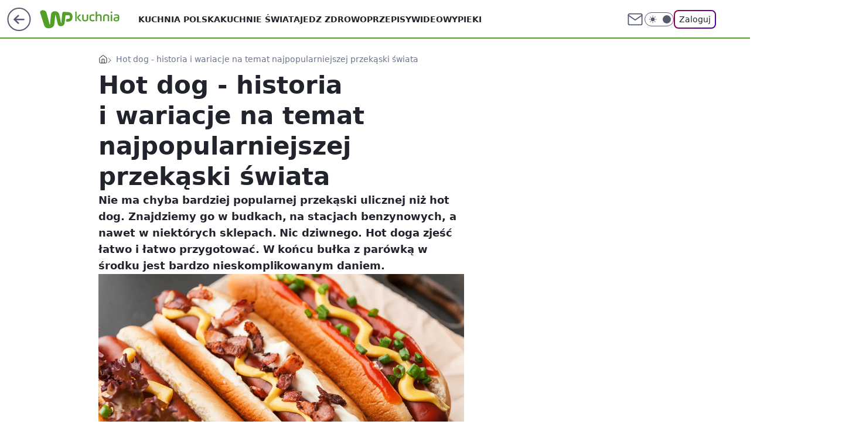

--- FILE ---
content_type: text/html; charset=utf-8
request_url: https://kuchnia.wp.pl/hot-dog-historia-i-wariacje-na-temat-najpopularniejszej-przekaski-swiata-6541836129987520a
body_size: 28059
content:
<!doctype html><html lang="pl"><head><meta charset="utf-8"><meta name="viewport" content="width=device-width, viewport-fit=cover, initial-scale=1"><meta http-equiv="Cache-Control" content="no-cache"><meta http-equiv="X-UA-Compatible" content="IE=Edge"><meta http-equiv="Expires" content="0"><meta name="logo" content="/staticfiles/logo.png"><script>
		// dot
		var TECH = true;
		var GOFER = true;
		var wp_dot_type = 'click';
		var appVersion = "v1.544.0";
		var wp_dot_addparams = {"bunchID":"235145","canonical":"https://kuchnia.wp.pl/hot-dog-historia-i-wariacje-na-temat-najpopularniejszej-przekaski-swiata-6541836129987520a","cauthor":"Agata Dutkowska","ccategory":"","cdate":"2020-08-11","cedtype":"guide","ciab":"IAB8","cid":"6541836129987520","corigin":"","cpagemax":1,"cpageno":1,"cplatform":"gofer","crepub":0,"csource":"WP Kuchnia","csystem":"ncr","ctags":"hot dog,fast food,przekąski","ctlength":3400,"ctype":"article","cuct":"","darkmode":false,"frontendVer":"v1.544.0|20260121","isLogged":false,"svid":"773fa597-f5f4-4301-803b-0a3825b9b151"};
		// wpjslib
		var WP = [];
		var wp_sn = "kuchnia";
		var rekid = "235145";
		var wp_push_notification_on = true;
		var wp_mobile = false;
		var wp_fb_id = "933316406876601";
		var wp_subscription = "";

		var wpStadcp = "0.000";
		var screeningv2 = true;
		var API_DOMAIN = '/';
		var API_STREAM = '/v1/stream';
		var API_GATEWAY = "/graphql";
		var API_HOST_ONE_LOGIN = "https://kuchnia.wp.pl";
		var WPP_VIDEO_EMBED = [{"adv":true,"autoplay":true,"extendedrelated":false,"floatingplayer":true,"target":"#video-player-314737823079344185","url":"https://wideo.wp.pl/mid,2049428,klip.html"}] || [];
		if (true) {
			var getPopoverAnchor = async () =>
				document.querySelector('[data-role="onelogin-button"]');
		}
		var wp_push_notification_on = true;
		var wp_onepager = true;
		var asyncNativeQueue = [];
		var wp_consent_logo = "/staticfiles/logo.png";
		var wp_consent_color = 'var(--wp-consent-color)';
		if (true) {
			var wp_pvid = "2e8ddb544bd0bd46cbae";
		}

		if (false) {
			var wp_pixel_id = "";
		}
		if (true) {
			var onResizeCallback = function (layoutType) {
				window.wp_dot_addparams.layout = layoutType;
			};

			var applicationSize = {};
			if (false) {
				var breakpointNarrow = 0;
			} else {
				var breakpointNarrow = 1280;
			}
			function onResize() {
				applicationSize.innerWidth = window.innerWidth;
				applicationSize.type =
					window.innerWidth >= breakpointNarrow ? 'wide' : 'narrow';
				onResizeCallback(applicationSize.type);
			}
			onResize();
			window.addEventListener('resize', onResize);
		}

		var loadTimoeout = window.setTimeout(function () {
			window.WP.push(function () {
				window.WP.performance.registerMark('WPJStimeout');
				loadScript();
			});
		}, 3000);

		var loadScript = function () {
			window.clearTimeout(loadTimoeout);
			document.body.setAttribute('data-wp-loaded', 'true');
		};
		window.WP.push(function () {
			window.WP.gaf.loadBunch(false, loadScript, true);
			if (true) {
				window.WP.gaf.registerCommercialBreak(2);
			}
		});
		var __INIT_CONFIG__ = {"randvar":"gPPDrsgJTp","randomClasses":{"0":"eEKuD","100":"XAAmA","150":"rVpmI","162":"giZeO","180":"QXpXC","200":"PVLRg","250":"OQtat","280":"TAlKv","282":"QfqKr","300":"EVfBV","312":"JIflj","330":"Flnqa","332":"MmcJz","40":"uZhgP","50":"beCxo","60":"DwJbo","600":"WbhUh","662":"UhOJE","712":"ULAsA","780":"ansho","810":"QEjiG","82":"fKNRm","fullPageScreeningWallpaper":"rPcbf","hasPlaceholderPadding":"hdheF","hasVerticalPlaceholderPadding":"ApGSu","panelPremiumScreeningWallpaper":"OlQVz","placeholderMargin":"FuzEl","screeningContainer":"VAwOS","screeningWallpaper":"xBCbz","screeningWallpaperSecondary":"oYsxj","slot15ScreeningWallpaper":"gcaxa","slot16ScreeningWallpaper":"hZCKZ","slot17ScreeningWallpaper":"Mwdam","slot18ScreeningWallpaper":"YYXTv","slot19ScreeningWallpaper":"gibGO","slot38ScreeningWallpaper":"BKfrY","slot3ScreeningWallpaper":"WpXrL","slot501ScreeningWallpaper":"RCEgQ","slot75ScreeningWallpaper":"TzVkY","transparent":"QnvCK"},"productId":"6041844705174145","isMobile":false,"social":{"facebook":{"accountName":"kuchniawppl","appId":"612516328815441","pages":[""]},"instagram":{"accountName":"wp_kuchnia"},"tiktok":{},"giphy":{},"x":{},"youtube":{},"linkedin":{}},"cookieDomain":".wp.pl","isLoggedIn":false,"user":{},"userApi":"/graphql","oneLoginApiHost":"","scriptSrc":"https://kuchnia.wp.pl/[base64]","isGridEnabled":true,"editorialIcon":{"iconUrl":"","url":"","text":""},"poll":{"id":"","title":"","photo":{"url":"","width":0,"height":0},"pollType":"","question":"","answers":null,"sponsored":false,"logoEnabled":false,"sponsorLogoFile":{"url":"","width":0,"height":0},"sponsorLogoLink":"","buttonText":"","buttonUrl":""},"abTestVariant":"","showExitDiscover":false,"isLanding":false,"scrollLockTimeout":0,"scrollMetricEnabled":false,"survicateSegments":"","isFeed":false,"isSuperApp":false,"oneLoginClientId":"wp-backend","weatherSrc":"","commonHeadSrc":"","userPanelCss":"https://kuchnia.wp.pl/[base64]","saveForLaterProductID":"5927206335214209","withNewestBottombar":true,"acid":"","withBottomRecommendationsSplit":false,"isCommentsPageAbTest":false};
		window["gPPDrsgJTp"] = function (
			element,
			slot,
			withPlaceholder,
			placeholder,
			options
		) {
			window.WP.push(function () {
				if (withPlaceholder && element.parentNode) {
					window.WP.gaf.registerPlaceholder(
						slot,
						element.parentNode,
						placeholder
					);
					if (false) {
						element.parentNode.style.display = 'none';
					}
				}
				if (true) {
					window.WP.gaf.registerSlot(slot, element, options);
				}
			});
		};
	</script><meta name="gaf" content="blyoumkq"> <script>!function(e,f){try{if(!document.cookie.match('(^|;)\\s*WPdp=([^;]*)')||/google/i.test(window.navigator.userAgent))return;f.WP=f.WP||[];f.wp_pvid=f.wp_pvid||(function(){var output='';while(output.length<20){output+=Math.random().toString(16).substr(2);output=output.substr(0,20)}return output})(20);var abtest=function(){function e(t){return!(null==t)&&"object"==typeof t&&!Array.isArray(t)&&0<Object.keys(t).length}var t="",r=f.wp_abtest;return e(r)&&(t=Object.entries(r).map(([r,t])=>{if(e(t))return Object.entries(t).map(([t,e])=>r+"|"+t+"|"+e).join(";")}).join(";")),t}();var r,s,c=[["https://kuchnia","wp","pl/[base64]"]
.join('.'),["pvid="+f.wp_pvid,(s=e.cookie.match(/(^|;)\s*PWA_adbd\s*=\s*([^;]+)/),"PWA_adbd="+(s?s.pop():"2")),location.search.substring(1),(r=e.referrer,r&&"PWAref="+encodeURIComponent(r.replace(/^https?:\/\//,""))),f.wp_sn&&"sn="+f.wp_sn,abtest&&"abtest="+encodeURIComponent(abtest)].filter(Boolean).join("&")].join("/?");e.write('<scr'+'ipt src="'+c+'"><\/scr'+'ipt>')}catch(_){console.error(_)}}(document,window);</script><script id="hb" crossorigin="anonymous" src="https://kuchnia.wp.pl/[base64]"></script><title>Hot dog - historia i wariacje na temat najpopularniejszej przekąski świata</title><link href="https://kuchnia.wp.pl/hot-dog-historia-i-wariacje-na-temat-najpopularniejszej-przekaski-swiata-6541836129987520a" rel="canonical"><meta name="description" content="Nie ma chyba bardziej popularnej przekąski ulicznej niż hot dog. Znajdziemy go w budkach, na stacjach benzynowych, a nawet w niektórych sklepach. Nic dziwnego. Hot doga zjeść łatwo i łatwo przygotować. W końcu..."> <meta name="author" content="Grupa Wirtualna Polska"><meta name="robots" content="max-image-preview:large"><meta property="og:type" content="article"><meta property="og:title" content="Hot dog - historia i wariacje na temat najpopularniejszej przekąski świata"><meta property="og:description" content="Nie ma chyba bardziej popularnej przekąski ulicznej niż hot dog. Znajdziemy go w budkach, na stacjach benzynowych, a nawet w niektórych sklepach. Nic dziwnego. Hot doga zjeść łatwo i łatwo przygotować. W końcu..."><meta property="og:url" content="https://kuchnia.wp.pl/hot-dog-historia-i-wariacje-na-temat-najpopularniejszej-przekaski-swiata-6541836129987520a"><meta property="og:site_name" content="WP Kuchnia"><meta property="og:locale" content="pl_PL"><meta property="og:article:tag" content="hot dog"><meta property="og:article:tag" content="fast food"><meta property="og:article:tag" content="przekąski"><meta property="og:image" content="https://v.wpimg.pl/NWYzYmE5YTY4GC9eak5sI3tAewQsF2J1LFhjT2oEd2VpAnYLLFkrJTwKNkMiRzsnOA0pQzVZYTYpE3YbdBoqPioKNQw8Gis6Ox89Qn1ULTM8SWhfaFZ5YmFXbQt3UGM2YR5qQHMMemI_STsMfAQtZHsH"><meta property="og:image:width" content="2511"><meta property="og:image:height" content="1671">  <meta property="og:image:type" content="image/png"><meta property="article:published_time" content="2020-08-11T06:39:00.000Z"> <meta property="article:modified_time" content="2022-03-01T12:41:21.000Z"><meta name="twitter:card" content="summary_large_image"><meta name="twitter:description" content="Nie ma chyba bardziej popularnej przekąski ulicznej niż hot dog. Znajdziemy go w budkach, na stacjach benzynowych, a nawet w niektórych sklepach. Nic dziwnego. Hot doga zjeść łatwo i łatwo przygotować. W końcu..."><meta name="twitter:image" content="https://v.wpimg.pl/NWYzYmE5YTY4GC9eak5sI3tAewQsF2J1LFhjT2oEd2VpAnYLLFkrJTwKNkMiRzsnOA0pQzVZYTYpE3YbdBoqPioKNQw8Gis6Ox89Qn1ULTM8SWhfaFZ5YmFXbQt3UGM2YR5qQHMMemI_STsMfAQtZHsH"><meta name="fb:app_id" content="612516328815441"><meta name="fb:pages" content=""><link rel="alternate" type="application/rss+xml" href="/rss/aktualnosci" title="Aktualności"><script id="wpjslib6" type="module" src="https://kuchnia.wp.pl/[base64]" async="" crossorigin="anonymous"></script><script type="module" src="https://kuchnia.wp.pl/[base64]" crossorigin="anonymous"></script><script type="module" src="https://kuchnia.wp.pl/[base64]" crossorigin="anonymous"></script><link rel="apple-touch-icon" href="/staticfiles/icons/icon.png"><link rel="stylesheet" href="https://kuchnia.wp.pl/[base64]"><link rel="stylesheet" href="https://kuchnia.wp.pl/[base64]"><link rel="stylesheet" href="https://kuchnia.wp.pl/[base64]"><link rel="stylesheet" href="https://kuchnia.wp.pl/[base64]"><link rel="preload" as="image" href="https://v.wpimg.pl/ZjNiYTkxdQsvCy9nRAN4HmxTez0CWnZIO0tjdkRBaVw2XGtjRB4zBisbPCQEVj0YOxk4IxtWKgZhCCk9RA5rRSoAKiQHGSNFKwQ7MQ9XYgstDTxnWkp3CXlcYXlfHmgPYwhhMFhVbFN6XD9nCRljWy1aeyk" fetchpriority="high"><meta name="breakpoints" content="629, 1139, 1365"><meta name="content-width" content="device-width, 630, 980, 1280"><link rel="manifest" href="/site.webmanifest"><meta name="mobile-web-app-capable" content="yes"><meta name="apple-mobile-web-app-capable" content="yes"><meta name="apple-mobile-web-app-status-bar-style" content="black-translucent"><meta name="theme-color" content="var(--color-brand)"><style>.gPPDrsgJTp{background-color:var(--color-neutral-25);position:relative;width:100%;min-height:200px;}.dark .gPPDrsgJTp{background-color:var(--color-neutral-850);}.hdheF .gPPDrsgJTp{padding: 18px 16px 10px;}.QnvCK{background-color:transparent;}.dark .QnvCK{background-color:transparent;}.ApGSu{padding: 15px 0;}.FuzEl{margin:var(--wp-placeholder-margin);}.QXpXC{min-height:180px;}.ULAsA{min-height:712px;}.eEKuD{min-height:0px;}.PVLRg{min-height:200px;}.OQtat{min-height:250px;}.TAlKv{min-height:280px;}.ansho{min-height:780px;}.QEjiG{min-height:810px;}.QfqKr{min-height:282px;}.fKNRm{min-height:82px;}.MmcJz{min-height:332px;}.uZhgP{min-height:40px;}.beCxo{min-height:50px;}.DwJbo{min-height:60px;}.giZeO{min-height:162px;}.UhOJE{min-height:662px;}.rVpmI{min-height:150px;}.EVfBV{min-height:300px;}.Flnqa{min-height:330px;}.WbhUh{min-height:600px;}.XAAmA{min-height:100px;}.JIflj{min-height:312px;}</style></head><body class=""><meta itemprop="name" content="WP Kuchnia"><div><div class="h-0"></div><script>(function(){var sc=document.currentScript;window[window.__INIT_CONFIG__.randvar](sc.previousElementSibling,6,false,{},{
    setNative: (dataNative, onViewCallback) => {
    window.asyncNativeQueue.push({
      action:"onPanelPremium",
      payload: { 
        screeningWallpaperClassName: "oYsxj", 
        dataNative: dataNative,
        onViewCallback: onViewCallback,
        
      }
})}});})()</script></div><div class="h-0"></div><script>(function(){var sc=document.currentScript;window[window.__INIT_CONFIG__.randvar](sc.previousElementSibling,10,false,{},undefined);})()</script> <div class="h-0"></div><script>(function(){var sc=document.currentScript;window[window.__INIT_CONFIG__.randvar](sc.previousElementSibling,89,false,{},undefined);})()</script> <div class="blyoumkqh"></div><div class="sticky top-0 w-full z-300"><header data-st-area="header" id="service-header" class="bg-[--color-header-bg] h-[4.125rem] relative select-none w-full"><div class="max-w-[980px] pl-3 xl:max-w-[1280px] h-full w-full flex items-center mx-auto relative"><input class="peer hidden" id="menu-toggle-button" type="checkbox" autocomplete="off"><div class="hidden peer-checked:block"><div class="wp-header-menu"><div class="wp-link-column"><ul class="wp-link-list"><li><a class="wp-link px-4 py-3 block" href="https://kuchnia.wp.pl/kuchnia-polska-6750773602766336k">Kuchnia polska</a></li><li><a class="wp-link px-4 py-3 block" href="https://kuchnia.wp.pl/kuchnie-swiata-6750773602770432k">Kuchnie Świata</a></li><li><a class="wp-link px-4 py-3 block" href="https://kuchnia.wp.pl/jedz-zdrowo-6750773602778624k">Jedz zdrowo</a></li><li><a class="wp-link px-4 py-3 block" href="https://kuchnia.wp.pl/przepisy-7181733374421728k">Przepisy</a></li><li><a class="wp-link px-4 py-3 block" href="https://kuchnia.wp.pl/wideo-7245125634148960k">Wideo</a></li><li><a class="wp-link px-4 py-3 block" href="https://kuchnia.wp.pl/wypieki-7245125629999712k">Wypieki</a></li><li><a class="wp-link px-4 py-3 block" href="https://kuchnia.wp.pl/porady-7245125638019680k">Porady</a></li><li><a class="wp-link px-4 py-3 block" href="https://kuchnia.wp.pl/okazje-7245125643315840k">Okazje</a></li><li><a class="wp-link px-4 py-3 block" href="https://kuchnia.wp.pl/posilki-7245125670169216k">Posiłki</a></li></ul><div class="wp-social-box"><span>Obserwuj nas na:</span><div><a class="cHJldmVudENC" href="https://www.facebook.com/kuchniawppl"><svg xmlns="http://www.w3.org/2000/svg" fill="none" viewBox="0 0 24 24"><path stroke="currentColor" stroke-linecap="round" stroke-linejoin="round" stroke-width="1.5" d="M18 2.941h-3a5 5 0 0 0-5 5v3H7v4h3v8h4v-8h3l1-4h-4v-3a1 1 0 0 1 1-1h3z"></path></svg></a> <a class="cHJldmVudENC" href="https://www.instagram.com/wp_kuchnia"><svg xmlns="http://www.w3.org/2000/svg" fill="none" viewBox="0 0 24 24"><path stroke="currentColor" stroke-linecap="round" stroke-linejoin="round" stroke-width="1.5" d="M17 2.941H7a5 5 0 0 0-5 5v10a5 5 0 0 0 5 5h10a5 5 0 0 0 5-5v-10a5 5 0 0 0-5-5"></path><path stroke="currentColor" stroke-linecap="round" stroke-linejoin="round" stroke-width="1.5" d="M16 12.311a4 4 0 1 1-7.914 1.174A4 4 0 0 1 16 12.31Zm1.5-4.87h.01"></path></svg></a> </div></div></div><input class="peer hidden" id="wp-menu-link-none" name="wp-menu-links" type="radio" autocomplete="off" checked="checked"><div class="wp-teaser-column translate-x-[248px] peer-checked:translate-x-0"><div class="wp-header-menu-subtitle">Popularne w serwisie <span class="uppercase">kuchnia</span>:</div><div class="wp-teaser-grid"><a href="https://kuchnia.wp.pl/wsyp-to-do-oleju-przed-smazeniem-frytki-wyjda-idealnie-chrupiace-7245372897507520a" title="Wsyp to do oleju przed smażeniem. Frytki wyjdą idealnie chrupiące"><div class="wp-img-placeholder"><img src="https://v.wpimg.pl/ZDk1MDcwdSUKUzt3TAx4MEkLby0KVXZmHhN3ZkxEa3ATAHpyTBEzKA5DKDQMWT02HkEsMxNZKihEUD0tTAFraw9YPjQPFiNrDlwvIQdYOHJfAXUmUEZ3IAlVK2lXT2IiRlB0cVBaOHUIBSl9VkdtdF9Xbzk" loading="lazy" class="wp-img" alt="Wsyp to do oleju przed smażeniem. Frytki wyjdą idealnie chrupiące"></div><span class="wp-teaser-title">Wsyp to do oleju przed smażeniem. Frytki wyjdą idealnie chrupiące</span> <span class="wp-teaser-author">Marcin Michałowski</span></a><a href="https://kuchnia.wp.pl/czesto-na-promocji-a-malo-kto-kupuje-wzmacnia-serce-pomaga-obnizyc-cholesterol-7244706862475456a" title="Często na promocji, a mało kto kupuje. Wzmacnia serce, pomaga obniżyć cholesterol"><div class="wp-img-placeholder"><img src="https://v.wpimg.pl/YjE2MzQxdgskUDtJfgN7HmcIbxM4WnVIMBB3WH5LaF49A3pMfh4wBiBAKAo-Vj4YMEIsDSFWKQZqUz0Tfg5oRSFbPgo9GSBFIF8vHzVXb1tyAS5INxp0XnUEfFdlSzpdaFN4GGFVall2VC9LZ0ttW3JXbwc" loading="lazy" class="wp-img" alt="Często na promocji, a mało kto kupuje. Wzmacnia serce, pomaga obniżyć cholesterol"></div><span class="wp-teaser-title">Często na promocji, a mało kto kupuje. Wzmacnia serce, pomaga obniżyć cholesterol</span> <span class="wp-teaser-author">Paulina Hermann</span></a><a href="https://kuchnia.wp.pl/jedz-regularnie-ten-owoc-skora-bedzie-wygladala-lepiej-niz-po-drogich-kosmetykach-7245415837509856a" title="Jedz regularnie ten owoc. Skóra będzie wyglądała lepiej niż po drogich kosmetykach"><div class="wp-img-placeholder"><img src="https://v.wpimg.pl/OTkzMzBjYDUKGDtJbRFtIElAbxMrSGN2Hlh3WG1ZfmATS3pMbQwmOA4IKAotRCgmHgosDTJEPzhEGz0TbRx-ew8TPgouCzZ7DhcvHyZFK2JdQ3tCd1tiZVkcLld2Xns1Rht4SyNHLGNaQnRDcVl_N15Lbwc" loading="lazy" class="wp-img" alt="Jedz regularnie ten owoc. Skóra będzie wyglądała lepiej niż po drogich kosmetykach"></div><span class="wp-teaser-title">Jedz regularnie ten owoc. Skóra będzie wyglądała lepiej niż po drogich kosmetykach</span> <span class="wp-teaser-author">Marcin Michałowski</span></a><a href="https://kuchnia.wp.pl/to-jeden-z-najzdrowszych-serow-zoltych-ma-mnostwo-bialka-ale-jest-jeden-haczyk-7245409352685760a" title="To jeden z najzdrowszych serów żółtych. Ma mnóstwo białka, ale jest jeden haczyk"><div class="wp-img-placeholder"><img src="https://v.wpimg.pl/ZmMwNTVmdQwsFThneRZ4GW9NbD0_T3ZPOFV0dnlea1k1RnlieQszASgFKyQ5Qz0fOAcvIyZDKgFiFj49eRtrQikePSQ6DCNCKBosMTJCaVQrQygyZQx3XShBeHliD25VYE8tN2ZAbF0rQCg3ZlhvC3REbCk" loading="lazy" class="wp-img" alt="To jeden z najzdrowszych serów żółtych. Ma mnóstwo białka, ale jest jeden haczyk"></div><span class="wp-teaser-title">To jeden z najzdrowszych serów żółtych. Ma mnóstwo białka, ale jest jeden haczyk</span> <span class="wp-teaser-author">Anna Galuhn</span></a><a href="https://kuchnia.wp.pl/nic-nie-wspiera-jelit-tak-dobrze-jak-ten-napoj-nasze-babcie-pily-go-bardzo-czesto-7243630162872416a" title="Nic nie wspiera jelit tak dobrze, jak ten napój. Nasze babcie piły go bardzo często"><div class="wp-img-placeholder"><img src="https://v.wpimg.pl/OTE2ZWMyYDUkUCxkYgJtIGcIeD4kW2N2MBBgdWJKfmA9A21hYh8mOCBAPyciVygmMEI7ID1XPzhqUyo-Yg9-eyFbKSchGDZ7IF84MilWdmInVmsxf01ibXRXanp5GCk2aAptNXpUdmwjAGNmexwsZiEGeCo" loading="lazy" class="wp-img" alt="Nic nie wspiera jelit tak dobrze, jak ten napój. Nasze babcie piły go bardzo często"></div><span class="wp-teaser-title">Nic nie wspiera jelit tak dobrze, jak ten napój. Nasze babcie piły go bardzo często</span> <span class="wp-teaser-author">Paulina Hermann</span></a><a href="https://kuchnia.wp.pl/to-nie-imbir-ani-kurkuma-w-polsce-wciaz-malo-znany-a-bardzo-zdrowy-wiec-kupuj-bez-wahania-7245075484059840a" title="To nie imbir, ani kurkuma. W Polsce wciąż mało znany, a bardzo zdrowy, więc kupuj bez wahania"><div class="wp-img-placeholder"><img src="https://v.wpimg.pl/N2RmZjRkYVMzDyxZfRBsRnBXeAM7SWIQJ09gSH1YfwYqXG1cfQ0nXjcfPxo9RSlAJx07HSJFPl59DCoDfR1_HTYEKRo-CjcdNwA4DzZELwdnXWNYZg1jUGAIPEdmXnhTfw87U2BGewBjCW0ONA16VmZceBc" loading="lazy" class="wp-img" alt="To nie imbir, ani kurkuma. W Polsce wciąż mało znany, a bardzo zdrowy, więc kupuj bez wahania"></div><span class="wp-teaser-title">To nie imbir, ani kurkuma. W Polsce wciąż mało znany, a bardzo zdrowy, więc kupuj bez wahania</span> <span class="wp-teaser-author">Marcin Michałowski</span></a></div></div></div><div class="wp-header-menu-layer"></div></div><div class="header-back-button-container"><div id="wp-sg-back-button" class="back-button-container wp-back-sg" data-st-area="goToSG"><a href="/" data-back-link><svg class="back-button-icon" xmlns="http://www.w3.org/2000/svg" width="41" height="40" fill="none"><circle cx="20.447" cy="20" r="19" fill="transparent" stroke="currentColor" stroke-width="2"></circle> <path fill="currentColor" d="m18.5 12.682-.166.133-6.855 6.472a1 1 0 0 0-.089.099l.117-.126q-.087.082-.155.175l-.103.167-.075.179q-.06.178-.06.374l.016.193.053.208.08.178.103.16.115.131 6.853 6.47a1.4 1.4 0 0 0 1.897 0 1.213 1.213 0 0 0 .141-1.634l-.14-.157-4.537-4.283H28.44c.741 0 1.342-.566 1.342-1.266 0-.635-.496-1.162-1.143-1.252l-.199-.014-12.744-.001 4.536-4.281c.472-.445.519-1.14.141-1.634l-.14-.158a1.4 1.4 0 0 0-1.55-.237z"></path></svg></a></div><a href="https://www.wp.pl" title="Wirtualna Polska" class="wp-logo-link-cover" data-back-link></a><a href="/" class="cHJldmVudENC z-0" title="WP Kuchnia" id="service_logo"><svg class="text-[--color-logo] max-w-[--logo-width] h-[--logo-height] align-middle mr-8"><use href="/staticfiles/siteLogoDesktop.svg#root"></use></svg></a></div><ul class="flex text-sm/[1.3125rem] gap-8  xl:flex hidden"><li class="flex items-center group relative"><a class="whitespace-nowrap group uppercase no-underline font-semibold hover:underline text-[--color-header-text] cHJldmVudENC" href="https://kuchnia.wp.pl/kuchnia-polska-6750773602766336k">Kuchnia polska</a> </li><li class="flex items-center group relative"><a class="whitespace-nowrap group uppercase no-underline font-semibold hover:underline text-[--color-header-text] cHJldmVudENC" href="https://kuchnia.wp.pl/kuchnie-swiata-6750773602770432k">Kuchnie Świata</a> </li><li class="flex items-center group relative"><a class="whitespace-nowrap group uppercase no-underline font-semibold hover:underline text-[--color-header-text] cHJldmVudENC" href="https://kuchnia.wp.pl/jedz-zdrowo-6750773602778624k">Jedz zdrowo</a> </li><li class="flex items-center group relative"><a class="whitespace-nowrap group uppercase no-underline font-semibold hover:underline text-[--color-header-text] cHJldmVudENC" href="https://kuchnia.wp.pl/przepisy-7181733374421728k">Przepisy</a> </li><li class="flex items-center group relative"><a class="whitespace-nowrap group uppercase no-underline font-semibold hover:underline text-[--color-header-text] cHJldmVudENC" href="https://kuchnia.wp.pl/wideo-7245125634148960k">Wideo</a> </li><li class="flex items-center group relative"><a class="whitespace-nowrap group uppercase no-underline font-semibold hover:underline text-[--color-header-text] cHJldmVudENC" href="https://kuchnia.wp.pl/wypieki-7245125629999712k">Wypieki</a> </li></ul><div class="group mr-0 xl:ml-[3.5rem] flex flex-1 items-center justify-end"><div class="h-8 text-[--icon-light] flex items-center gap-4"><a id="wp-poczta-link" href="https://poczta.wp.pl/login/login.html" class="text-[--color-header-icon-light] block size-8 cHJldmVudENC"><svg viewBox="0 0 32 32" fill="none" xmlns="http://www.w3.org/2000/svg"><path d="M6.65944 6.65918H25.3412C26.6256 6.65918 27.6764 7.71003 27.6764 8.9944V23.0057C27.6764 24.2901 26.6256 25.3409 25.3412 25.3409H6.65944C5.37507 25.3409 4.32422 24.2901 4.32422 23.0057V8.9944C4.32422 7.71003 5.37507 6.65918 6.65944 6.65918Z" stroke="currentColor" stroke-width="1.8" stroke-linecap="round" stroke-linejoin="round"></path> <path d="M27.6764 8.99438L16.0003 17.1677L4.32422 8.99438" stroke="currentColor" stroke-width="1.8" stroke-linecap="round" stroke-linejoin="round"></path></svg></a><input type="checkbox" class="hidden" id="darkModeCheckbox"> <label class="wp-darkmode-toggle" for="darkModeCheckbox" aria-label="Włącz tryb ciemny"><div class="toggle-container"><div class="toggle-icon-dark"><svg viewBox="0 0 16 16" class="icon-moon" fill="currentColor" xmlns="http://www.w3.org/2000/svg"><path d="M15.293 11.293C13.8115 11.9631 12.161 12.1659 10.5614 11.8743C8.96175 11.5827 7.48895 10.8106 6.33919 9.66085C5.18944 8.5111 4.41734 7.0383 4.12574 5.43866C3.83415 3.83903 4.03691 2.18852 4.70701 0.707031C3.52758 1.24004 2.49505 2.05123 1.69802 3.07099C0.900987 4.09075 0.363244 5.28865 0.130924 6.56192C-0.101395 7.83518 -0.0213565 9.1458 0.364174 10.3813C0.749705 11.6169 1.42922 12.7404 2.34442 13.6556C3.25961 14.5708 4.38318 15.2503 5.61871 15.6359C6.85424 16.0214 8.16486 16.1014 9.43813 15.8691C10.7114 15.6368 11.9093 15.0991 12.9291 14.302C13.9488 13.505 14.76 12.4725 15.293 11.293V11.293Z"></path></svg></div><div class="toggle-icon-light"><svg fill="currentColor" class="icon-sun" xmlns="http://www.w3.org/2000/svg" viewBox="0 0 30 30"><path d="M 14.984375 0.98632812 A 1.0001 1.0001 0 0 0 14 2 L 14 5 A 1.0001 1.0001 0 1 0 16 5 L 16 2 A 1.0001 1.0001 0 0 0 14.984375 0.98632812 z M 5.796875 4.7988281 A 1.0001 1.0001 0 0 0 5.1015625 6.515625 L 7.2226562 8.6367188 A 1.0001 1.0001 0 1 0 8.6367188 7.2226562 L 6.515625 5.1015625 A 1.0001 1.0001 0 0 0 5.796875 4.7988281 z M 24.171875 4.7988281 A 1.0001 1.0001 0 0 0 23.484375 5.1015625 L 21.363281 7.2226562 A 1.0001 1.0001 0 1 0 22.777344 8.6367188 L 24.898438 6.515625 A 1.0001 1.0001 0 0 0 24.171875 4.7988281 z M 15 8 A 7 7 0 0 0 8 15 A 7 7 0 0 0 15 22 A 7 7 0 0 0 22 15 A 7 7 0 0 0 15 8 z M 2 14 A 1.0001 1.0001 0 1 0 2 16 L 5 16 A 1.0001 1.0001 0 1 0 5 14 L 2 14 z M 25 14 A 1.0001 1.0001 0 1 0 25 16 L 28 16 A 1.0001 1.0001 0 1 0 28 14 L 25 14 z M 7.9101562 21.060547 A 1.0001 1.0001 0 0 0 7.2226562 21.363281 L 5.1015625 23.484375 A 1.0001 1.0001 0 1 0 6.515625 24.898438 L 8.6367188 22.777344 A 1.0001 1.0001 0 0 0 7.9101562 21.060547 z M 22.060547 21.060547 A 1.0001 1.0001 0 0 0 21.363281 22.777344 L 23.484375 24.898438 A 1.0001 1.0001 0 1 0 24.898438 23.484375 L 22.777344 21.363281 A 1.0001 1.0001 0 0 0 22.060547 21.060547 z M 14.984375 23.986328 A 1.0001 1.0001 0 0 0 14 25 L 14 28 A 1.0001 1.0001 0 1 0 16 28 L 16 25 A 1.0001 1.0001 0 0 0 14.984375 23.986328 z"></path></svg></div></div><div class="toggle-icon-circle"></div></label><div class="relative"><form action="/auth/v1/sso/auth" data-role="onelogin-button" method="get" id="wp-login-form"><input type="hidden" name="continue_url" value="https://kuchnia.wp.pl/hot-dog-historia-i-wariacje-na-temat-najpopularniejszej-przekaski-swiata-6541836129987520a"> <button type="submit" class="wp-login-button">Zaloguj</button></form></div></div><div class="ml-[0.25rem] w-[3.375rem] flex items-center justify-center"><label role="button" for="menu-toggle-button" tab-index="0" aria-label="Menu" class="cursor-pointer flex items-center justify-center size-8 text-[--color-header-icon-light]"><div class="hidden peer-checked:group-[]:flex absolute top-0 right-0 w-[3.375rem] h-[4.4375rem] bg-white dark:bg-[--color-neutral-800] z-1 items-center justify-center rounded-t-2xl peer-checked:group-[]:text-[--icon-dark]"><svg xmlns="http://www.w3.org/2000/svg" width="32" height="32" viewBox="0 0 32 32" fill="none"><path d="M24 8 8 24M8 8l16 16" stroke="currentColor" stroke-width="1.8" stroke-linecap="round" stroke-linejoin="round"></path></svg></div><div class="flex peer-checked:group-[]:hidden h-8 w-8"><svg xmlns="http://www.w3.org/2000/svg" viewBox="0 0 32 32" fill="none"><path d="M5 19h22M5 13h22M5 7h22M5 25h22" stroke="currentColor" stroke-width="1.8" stroke-linecap="round" stroke-linejoin="round"></path></svg></div></label></div></div></div><hr class="absolute bottom-0 left-0 m-0 h-px w-full border-t border-solid border-[--color-brand]"><div id="user-panel-v2-root" class="absolute z-[9999] right-0 empty:hidden"></div></header> <div id="wp-breaking-news" class="wp-breaking-news-pill"><div class="news-arrow"><svg width="24" height="24" viewBox="0 0 24 24" fill="none" xmlns="http://www.w3.org/2000/svg"><path d="M19.0711 12.0002L4.92893 12.0002" stroke="currentColor" stroke-width="1.7" stroke-linecap="round" stroke-linejoin="round"></path> <path d="M12 19.0713L4.92893 12.0002L12 4.92915" stroke="currentColor" stroke-width="1.7" stroke-linecap="round" stroke-linejoin="round"></path></svg></div><div><a class="news-link" href="https://wiadomosci.wp.pl/swiat-czeka-na-przemowienie-trumpa-w-davos-relacja-na-zywo-7245830809905344l"><span class="important-badge">WAŻNE <br>TERAZ</span><p class="news-title">Świat wstrzymuje oddech. Trump przemawia w Davos</p></a></div><button class="news-close" type="button"><svg xmlns="http://www.w3.org/2000/svg" viewBox="0 0 24 24" fill="none" stroke="currentColor" stroke-width="2" stroke-linecap="round" stroke-linejoin="round"><line x1="18" y1="6" x2="6" y2="18"></line> <line x1="6" y1="6" x2="18" y2="18"></line></svg></button></div></div> <div class="relative flex w-full flex-col items-center" data-testid="screening-main"><div class="xBCbz"><div class="absolute inset-0"></div></div><div class="w-full py-2 has-[div>div:not(:empty)]:p-0"><div class="VAwOS"></div></div><div class="flex w-full flex-col items-center"><div class="oYsxj relative w-full"><div class="absolute inset-x-0 top-0"></div></div><div class="relative w-auto"><main class="wp-main-article" style="--nav-header-height: 90px;"><div class="breadcrumbs-wrapper"><ul class="breadcrumbs" itemscope itemtype="https://schema.org/BreadcrumbList"><li class="breadcrumbs-item breadcrumbs-home" itemprop="itemListElement" itemscope itemtype="https://schema.org/ListItem"><a class="breadcrumbs-item-link" href="https://kuchnia.wp.pl" title="WP Kuchnia" itemprop="item"><svg xmlns="http://www.w3.org/2000/svg" fill="none" viewBox="0 0 16 16" class="HVbn"><path stroke="currentColor" stroke-linecap="round" stroke-linejoin="round" d="m2 6 6-4.666L14 6v7.334a1.333 1.333 0 0 1-1.333 1.333H3.333A1.333 1.333 0 0 1 2 13.334z"></path><path stroke="currentColor" stroke-linecap="round" stroke-linejoin="round" d="M6 14.667V8h4v6.667"></path></svg><span class="hidden" itemprop="name">WP Kuchnia</span></a><meta itemprop="position" content="1"></li><li class="breadcrumbs-item breadcrumbs-material" itemprop="itemListElement" itemscope itemtype="https://schema.org/ListItem"><span itemprop="name">Hot dog - historia i wariacje na temat najpopularniejszej przekąski świata</span><meta itemprop="position" content="2"></li></ul></div><article data-st-area="article-article"><div class="flex mb-5"><div class="article-header flex-auto"><div><h1>Hot dog - historia i wariacje na temat najpopularniejszej przekąski świata </h1></div><div class="article-lead x-tts"><p>Nie ma chyba bardziej popularnej przekąski ulicznej niż hot dog. Znajdziemy go w budkach, na stacjach benzynowych, a nawet w niektórych sklepach. Nic dziwnego. Hot doga zjeść łatwo i łatwo przygotować. W końcu bułka z parówką w środku jest bardzo nieskomplikowanym daniem. </p></div><div><div class="article-img-placeholder" data-mainmedia-photo><img width="936" height="527" alt="Hot dog" src="https://v.wpimg.pl/ZjNiYTkxdQsvCy9nRAN4HmxTez0CWnZIO0tjdkRBaVw2XGtjRB4zBisbPCQEVj0YOxk4IxtWKgZhCCk9RA5rRSoAKiQHGSNFKwQ7MQ9XYgstDTxnWkp3CXlcYXlfHmgPYwhhMFhVbFN6XD9nCRljWy1aeyk" data-link="https://v.wpimg.pl/ZjNiYTkxdQsvCy9nRAN4HmxTez0CWnZIO0tjdkRBaVw2XGtjRB4zBisbPCQEVj0YOxk4IxtWKgZhCCk9RA5rRSoAKiQHGSNFKwQ7MQ9XYgstDTxnWkp3CXlcYXlfHmgPYwhhMFhVbFN6XD9nCRljWy1aeyk" class="wp-media-image" fetchpriority="high"><span class="line-clamp-2 article-caption">Klasyczny hot dog to mleczna bułka, podgrzana w specjalnej maszynie, parówka i sos – musztarda, majonej lub keczup</span></div><div class="article-img-source">Źródło zdjęć: © 123RF</div></div><div class="info-container"><div class="flex flex-wrap gap-2 items-center"><div class="flex relative z-1"><object class="rounded-full select-none text-[--color-neutral-700] bg-[--color-neutral-25] dark:bg-[--color-neutral-850] dark:text-[--color-neutral-150] border border-solid border-[--color-neutral-250] dark:border-[--color-neutral-600]" width="40" height="40"><svg xmlns="http://www.w3.org/2000/svg" viewBox="0 0 46 46" fill="none" stroke="currentColor"><circle cx="24" cy="24" r="23.5" fill="none" stroke-width="0"></circle> <path stroke="currentColor" stroke-linecap="round" stroke-linejoin="round" stroke-width="1.8" d="m24.4004 33.4659 8.7452-8.7451 3.7479 3.7479-8.7452 8.7452-3.7479-3.748Z"></path> <path stroke="currentColor" stroke-linecap="round" stroke-linejoin="round" stroke-width="1.8" d="m31.8962 25.971-1.8739-9.3698-18.1151-4.3726 4.3726 18.115 9.3699 1.874 6.2465-6.2466ZM11.9072 12.2286l9.4773 9.4773"></path> <path stroke="currentColor" stroke-linecap="round" stroke-linejoin="round" stroke-width="1.8" d="M23.1512 25.97c1.38 0 2.4986-1.1187 2.4986-2.4987 0-1.3799-1.1186-2.4986-2.4986-2.4986-1.3799 0-2.4986 1.1187-2.4986 2.4986 0 1.38 1.1187 2.4987 2.4986 2.4987Z"></path></svg></object></div><div class="flex flex-col"><div class="flex flex-wrap text-sm font-bold "> <a class="no-underline text-inherit cHJldmVudENC" href="/autor/agata-dutkowska/6235014056257153">Agata Dutkowska</a></div><time class="wp-article-content-date" datetime="2020-08-11T06:39:00.000Z">11 sierpnia 2020, 08:39</time></div></div><div class="flex justify-between sm:justify-end gap-4 relative"><button class="wp-article-action comments top" data-vab-container="social_tools" data-vab-box="comments_button" data-vab-position="top" data-vab-index="2" data-location="/hot-dog-historia-i-wariacje-na-temat-najpopularniejszej-przekaski-swiata-6541836129987520a/komentarze?utm_medium=button_top&amp;utm_source=comments"><div class="flex items-center justify-center relative"><div class="wp-comment-dot"></div><svg xmlns="http://www.w3.org/2000/svg" width="16" height="16" fill="none"><path stroke="currentColor" stroke-linecap="round" stroke-linejoin="round" stroke-width="1.3" d="M14 7.6667a5.59 5.59 0 0 1-.6 2.5333 5.666 5.666 0 0 1-5.0667 3.1334 5.59 5.59 0 0 1-2.5333-.6L2 14l1.2667-3.8a5.586 5.586 0 0 1-.6-2.5333A5.667 5.667 0 0 1 5.8 2.6 5.59 5.59 0 0 1 8.3333 2h.3334A5.6535 5.6535 0 0 1 14 7.3334z"></path></svg></div>158 komentarzy</button><div class="wp-article-action-button-container"><button id="wp-article-share-button" class="wp-article-action" type="button" data-vab-container="social_tools" data-vab-position="top" data-vab-box="share" data-vab-index="1"><svg xmlns="http://www.w3.org/2000/svg" width="16" height="16" fill="none"><g stroke="currentColor" stroke-linecap="round" stroke-linejoin="round" stroke-width="1.3" clip-path="url(#clip0_1847_293)"><path d="M12.714 5.0953c1.1834 0 2.1427-.9594 2.1427-2.1428S13.8974.8098 12.714.8098s-2.1427.9593-2.1427 2.1427.9593 2.1428 2.1427 2.1428M3.2863 10.2024c1.1834 0 2.1427-.9593 2.1427-2.1427S4.4697 5.917 3.2863 5.917s-2.1427.9593-2.1427 2.1427.9593 2.1427 2.1427 2.1427M12.714 15.1902c1.1834 0 2.1427-.9593 2.1427-2.1427s-.9593-2.1427-2.1427-2.1427-2.1427.9593-2.1427 2.1427.9593 2.1427 2.1427 2.1427M5.4287 9.3455l5.1425 2.5712M10.5712 4.2029 5.4287 6.774"></path></g> <defs><clipPath id="clip0_1847_293"><path fill="currentColor" d="M0 0h16v16H0z"></path></clipPath></defs></svg></button><div id="wp-article-share-menu" class="wp-article-share-menu"><button id="share-x" class="wp-article-share-option" data-vab-container="social_tools" data-vab-position="top" data-vab-box="share_twitter" data-vab-index="3"><span class="wp-article-share-icon"><svg xmlns="http://www.w3.org/2000/svg" fill="currentColor" viewBox="0 0 1200 1227"><path d="M714.163 519.284 1160.89 0h-105.86L667.137 450.887 357.328 0H0l468.492 681.821L0 1226.37h105.866l409.625-476.152 327.181 476.152H1200L714.137 519.284zM569.165 687.828l-47.468-67.894-377.686-540.24h162.604l304.797 435.991 47.468 67.894 396.2 566.721H892.476L569.165 687.854z"></path></svg></span> <span>Udostępnij na X</span></button> <button id="share-facebook" class="wp-article-share-option" data-vab-container="social_tools" data-vab-position="top" data-vab-box="share_facebook" data-vab-index="4"><span class="wp-article-share-icon"><svg xmlns="http://www.w3.org/2000/svg" fill="none" viewBox="0 0 24 24"><path stroke="currentColor" stroke-linecap="round" stroke-linejoin="round" stroke-width="1.5" d="M18 2.941h-3a5 5 0 0 0-5 5v3H7v4h3v8h4v-8h3l1-4h-4v-3a1 1 0 0 1 1-1h3z"></path></svg></span> <span>Udostępnij na Facebooku</span></button></div><button id="wp-article-save-button" type="button" class="group wp-article-action disabled:cursor-not-allowed" data-save-id="6541836129987520" data-save-type="ARTICLE" data-save-image="https://filerepo.grupawp.pl/api/v1/display/embed/8acde312-c758-4f2e-a8d3-6945f3ba91c3" data-save-url="https://kuchnia.wp.pl/hot-dog-historia-i-wariacje-na-temat-najpopularniejszej-przekaski-swiata-6541836129987520a" data-save-title="Hot dog - historia i wariacje na temat najpopularniejszej przekąski świata" data-saved="false" data-vab-container="social_tools" data-vab-box="save_button" data-vab-position="top" data-vab-index="0"><svg xmlns="http://www.w3.org/2000/svg" width="12" height="15" fill="none"><path stroke="currentColor" stroke-linecap="round" stroke-linejoin="round" stroke-width="1.3" d="m10.6499 13.65-5-3.6111-5 3.6111V2.0945c0-.3831.1505-.7505.4184-1.0214A1.42 1.42 0 0 1 2.0785.65h7.1428c.379 0 .7423.1521 1.0102.423s.4184.6383.4184 1.0214z"></path></svg></button></div></div></div></div><div class="relative ml-4 flex w-[304px] shrink-0 flex-col flex-nowrap"> <div class="mt-3 w-full [--wp-placeholder-margin:0_0_24px_0]"><div class="gPPDrsgJTp FuzEl beCxo QnvCK"><div class="h-0"></div><script>(function(){var sc=document.currentScript;window[window.__INIT_CONFIG__.randvar](sc.previousElementSibling,67,true,{"fixed":true,"top":90},undefined);})()</script></div></div><div class="sticky top-[--nav-header-height] w-full"><div class="gPPDrsgJTp WbhUh QnvCK"><div class="h-0"></div><script>(function(){var sc=document.currentScript;window[window.__INIT_CONFIG__.randvar](sc.previousElementSibling,36,true,{"fixed":true,"sticky":true,"top":90},undefined);})()</script></div></div></div></div><div class="my-6 grid w-full grid-cols-[624px_304px] gap-x-4 xl:grid-cols-[196px_724px_304px]"><aside role="complementary" class="relative hidden flex-none flex-col flex-nowrap xl:flex row-span-3"><div class="sticky top-[90px] hidden xl:block xl:-mt-1" id="article-left-rail"></div></aside><div class="wp-billboard col-span-2 [--wp-placeholder-margin:0_0_20px_0]"><div class="gPPDrsgJTp FuzEl EVfBV"><img role="presentation" class="absolute left-1/2 top-1/2 max-h-[80%] max-w-[100px] -translate-x-1/2 -translate-y-1/2" src="https://v.wpimg.pl/ZXJfd3AudTkrBBIAbg54LGhcRlAxHQUrPgJGH2MAeGJoSQ1eIBI_K2UHAEVuBTY5KQMMXC0RPyoVERQdMgM9ejc" loading="lazy" decoding="async"><div class="h-0"></div><script>(function(){var sc=document.currentScript;window[window.__INIT_CONFIG__.randvar](sc.previousElementSibling,3,true,{"fixed":true},{
    setNative: (dataNative, onViewCallback) => {
    window.asyncNativeQueue.push({
      action: "onAlternativeScreening",
      payload:{ 
            screeningWallpaperClassName: "xBCbz", 
            alternativeContainerClassName: "VAwOS", 
            slotNumber: 3,
            dataNative: dataNative,
            onViewCallback: onViewCallback
    }})}});})()</script></div></div><div class="flex flex-auto flex-col"><div class="mb-4 flex flex-col gap-6"> <div class="wp-content-text-raw x-tts" data-uxc="paragraph1" data-cpidx="0"><p>Podobnie jak hamburgery, hot dogi swoje korzenie mają w Niemczech. Już w XV wieku we Frankfurcie nad Menem jeden z rzeźników wymyślił przepis na parówki, nazywane wtedy frankfurterkami. Ta tania wędlina, przygotowywana z mięsnych odpadów stała się bardzo popularna, a kilkaset lat później, razem z niemieckimi imigrantami trafiła do Ameryki.</p></div> <div class="wp-content-text-raw x-tts" data-cpidx="1"><p>Przybysze do Stanów Zjednoczonych zajmowali się często tym, czym trudnili się w Europie. Nie dziwi więc fakt, że w skupiskach niemieckich imigrantów powstawały niemieckie masarnie, niemieckie jadłodajnie czy niemieckie restauracje. Charles Feltman, z zawodu rzeźnik, w 1871 roku otworzył w Nowym Jorku pierwszą budkę, w której sprzedawał parówki w bułce. Ze względu na swój kształt, parówki nazywane były "jamnikami", a że niemieckie słowo "dachshund" było trudne do wymówienia dla wielu przedstawicieli innych narodowości, nazwano ją "dog". Stąd już tylko chwila, by powstała nazwa obowiązująca do dziś. Hot dog, czyli w dosłownym tłumaczeniu "gorący pies" to właśnie nic innego niż parówka podawana w bułce na ciepło.</p></div> <div class="wp-content-text-raw x-tts" data-cpidx="2"><p>Hot dogi swoją wielką popularność zaczęły zdobywać od 1893 roku, kiedy w Chicago odbywała się wystawa światowa. Odwiedzających te targi nowoczesności były miliony, trzeba więc było ich nakarmić. Na terenie wystawy ustawiono więc setki budek serwujących proste przekąski, przede wszystkim właśnie hot dogi. A gdy sprzedawcy parówek w bułce pojawili się na stadionach baseballowych, triumf tego prostego dania został przypieczętowany.</p></div> <div class="gPPDrsgJTp OQtat"><img role="presentation" class="absolute left-1/2 top-1/2 max-h-[80%] max-w-[100px] -translate-x-1/2 -translate-y-1/2" src="https://v.wpimg.pl/ZXJfd3AudTkrBBIAbg54LGhcRlAxHQUrPgJGH2MAeGJoSQ1eIBI_K2UHAEVuBTY5KQMMXC0RPyoVERQdMgM9ejc" loading="lazy" decoding="async"><div class="h-0"></div><script>(function(){var sc=document.currentScript;window[window.__INIT_CONFIG__.randvar](sc.previousElementSibling,5,true,{"fixed":true,"top":90},undefined);})()</script></div><div class="wp-content-text-raw"><h2 id="title-314737823079344185" class="wp-content-title">Najbardziej kaloryczne jedzenie świata</h2></div> <div class="wp-content-part-video" data-moth-video="false" data-type="WIDEOWPPL" data-uxc="video"><div class="embed-wpplayer"><div class="wpplayer-placeholder" data-cpidx="4"><div data-video-config="{&#34;adv&#34;:true,&#34;autoplay&#34;:true,&#34;extendedrelated&#34;:false,&#34;floatingplayer&#34;:true,&#34;mediaEmbed&#34;:&#34;intext&#34;,&#34;target&#34;:&#34;#video-player-314737823079344185&#34;,&#34;url&#34;:&#34;https://wideo.wp.pl/mid,2049428,klip.html&#34;}" class="video-placeholder" id="video-player-314737823079344185"></div></div></div></div> <div class="wp-content-text-raw x-tts" data-cpidx="5"><p>Już przed I wojną światową hot dogi przywędrowały z powrotem do Europy. Można było zjeść je w portowych knajpkach Wielkiej Brytanii, Francji czy Cesarstwa Niemieckiego. Do Polski trafiły jednak bardzo późno i w bardzo specyficznej formie.</p></div> <div class="wp-content-text-raw x-tts" data-cpidx="6"><p>Pierwsze polskie budki z hot dogami pojawiły się na ulicach miast w latach 80. XX wieku. Kłopoty gospodarcze powodowały jednak wielkie niedobory mięsa, brakowało nawet tak prostych wędlin jak parówki. Polska pomysłowość jednak nie ma granic. Zamiast parówek do podgrzanej podłużnej bułki wciskano nadzienie składające się z masy pieczarkowo-cebulowej doprawionej jedynie solą i pieprzem. Dziś to brzmi jedynie jako anegdota.</p></div> <div class="gPPDrsgJTp OQtat"><img role="presentation" class="absolute left-1/2 top-1/2 max-h-[80%] max-w-[100px] -translate-x-1/2 -translate-y-1/2" src="https://v.wpimg.pl/ZXJfd3AudTkrBBIAbg54LGhcRlAxHQUrPgJGH2MAeGJoSQ1eIBI_K2UHAEVuBTY5KQMMXC0RPyoVERQdMgM9ejc" loading="lazy" decoding="async"><div class="h-0"></div><script>(function(){var sc=document.currentScript;window[window.__INIT_CONFIG__.randvar](sc.previousElementSibling,11,true,{"fixed":true,"top":90},undefined);})()</script></div> <figure class="wp-content-part-image single-image" style="--aspect-ratio:1.509;"><div class="wp-photo-image-container"><picture class="wp-height-limited-image"><source media="(max-width: 629px)" srcSet="https://v.wpimg.pl/NmIwNWMyYQwoFThkYgJsGWtNbD4kW2JPPFV0dWIaYVt6RzZ4KxAiCDsSPjhjHjwYORY5J2MJIkIoByd4O0hhCSAEPjssAGEIJBUrM2Icd1p_FS9iLFR7DH1BY2N-TixAcBF3NWBJe1goFXg1fUwtXypVMw"> <source media="(min-width: 630px) and (max-width: 1139px)" srcSet="https://v.wpimg.pl/NmIwNWMyYQwoFThkYgJsGWtNbD4kW2JPPFV0dWIaYVt5TzZ4KxAiCDsSPjhjHjwYORY5J2MJIkIoByd4O0hhCSAEPjssAGEIJBUrM2Icd1p_FS9iLFR7DH1BY2N-TixAcBF3NWBJe1goFXg1fUwtXypVMw"> <source media="(min-width: 1140px) and (max-width: 1279px)" srcSet="https://v.wpimg.pl/NmIwNWMyYQwoFThkYgJsGWtNbD4kW2JPPFV0dWIaYVR9QzZ4KxAiCDsSPjhjHjwYORY5J2MJIkIoByd4O0hhCSAEPjssAGEIJBUrM2Icd1p_FS9iLFR7DH1BY2N-TixAcBF3NWBJe1goFXg1fUwtXypVMw"> <source media="(min-width: 1280px)" srcSet="https://v.wpimg.pl/YjZiMDVjdgs7Czt3eRF7HnhTby0_SHVIL0t3ZnkJdltqXXk8eQwwBj8bKDQ5RD4YLxksMyZEKQZ1CD0teRxoRT4APjQ6CyBFPwQvITJFPFNtXy8lYwt0Xztde2liWW4Id1ArfTRHaV9vCC9yNFpsCWgKbzk"> <img src="https://v.wpimg.pl/YWI2YjA1djYoUC9Zbkp7I2sIewMoE3V1PBBjSG5SdmV8A28ScAdvYGZUMAYkQzwnJhw-GDRBOCA5HCkGblApPmZEaEUlWConJVMgRSRcOzItHTxTdgc7NnxTdF8gBW96fQFuCGwIP24rH2lfdFA7YSsCbAlzUnsq" width="2516" height="1667" loading="lazy" class="wp-media-image" alt="Hot dog" data-lightbox="true"></picture> </div><figcaption class="image-description"><span class="image-caption"></span> <span class="image-source">© 123RF</span></figcaption></figure><div class="wp-content-text-raw"><h2 id="title-314737823079606329" class="x-tts">Hot dog – jak go przygotować?</h2></div> <div class="wp-content-text-raw x-tts" data-cpidx="9"><p>Klasyczny hot dog to mleczna bułka, podgrzana w specjalnej maszynie, parówka i sos – musztarda, majonej lub keczup. Jednak wersji tego dania jest wiele. Zamiast parówek dodaje się do nich wędzone frankfurterki, kabanosy lub nawet białą, gotowaną kiełbasę. Pojawiły się również inne dodatki. Często jest to liść sałaty, ale również pomidory, ogórki świeże lub kiszone, cebula, czerwona kapusta, a nawet tarta marchewka. Dla prawdziwych smakoszy, dodatek warzyw do hot doga zabija jednak prawdziwy smak parówki i bułki. </p></div> <div class="wp-content-text-raw x-tts" data-cpidx="10"><p>W wielu krajach świata możemy kupić przedziwne wersje hot dogów. W Argentynie zamiast parówki dodaje się pikantną paprykową kiełbaskę chorizo oraz marynowaną cebulę. W Meksyku z kolei hot dogi nadziewa się paprykę jalapeno, a w Chinach oprócz wersji klasycznych, dostaniemy parówkę zapieczoną w cieście posypanym sezamem. Co kraj to obyczaj, ale jednak najprostsza wersja hot doga wciąż cieszy się największą popularnością.</p></div> <div class="gPPDrsgJTp OQtat"><img role="presentation" class="absolute left-1/2 top-1/2 max-h-[80%] max-w-[100px] -translate-x-1/2 -translate-y-1/2" src="https://v.wpimg.pl/ZXJfd3AudTkrBBIAbg54LGhcRlAxHQUrPgJGH2MAeGJoSQ1eIBI_K2UHAEVuBTY5KQMMXC0RPyoVERQdMgM9ejc" loading="lazy" decoding="async"><div class="h-0"></div><script>(function(){var sc=document.currentScript;window[window.__INIT_CONFIG__.randvar](sc.previousElementSibling,12,true,{"fixed":true,"top":90},undefined);})()</script></div> <div class="wp-content-part-teaser" data-cpidx="12"><a href="https://kuchnia.wp.pl/na-co-zwrocic-uwage-zamawiajac-pizze-6443867870173313a" class="teaser-inline"><picture class="teaser-picture"><source media="(max-width: 629px)" srcSet="https://v.wpimg.pl/aXp6YS5qTjkRVC9gGgpDLFIMezpcU016BRRjcRpAUGgIDmt8UV8WKBlbPn1FHU5pRQFuZQdJUWtDG2hkDEhWbEEDYGEaAQgiCld3OUUWQyU"> <source media="(min-width: 630px)" srcSet="https://v.wpimg.pl/cGl6emEuTCYNVBNeag5BM04MRwQsV09lGRRfT2pEVX8UB1dZahFNMBxfCAprBQ9oXQNSWnNHW3dfBUhcckxacFgHUFR3WhMuFkwEQy8FBGUR"> <img src="https://v.wpimg.pl/enphLmpwSg8RCjpeXwxHGlJSbgQZVUlMBUp2T19GV1ZAEGMJXgAVBx0PYh0cWFRbR196X0hHVl1dWXtUSUBRX0VRfkIAHh8UEUYmHRdVGA" width="0" height="0" loading="lazy" class="wp-media-image cropped" alt="Na co zwrócić uwagę, zamawiając pizzę"></picture><div><div class="teaser-title line-clamp-3">Na co zwrócić uwagę, zamawiając pizzę</div></div></a></div> <div class="wp-content-part-teaser" data-cpidx="13"><a href="https://kuchnia.wp.pl/my-tez-mamy-fast-food-o-narodowym-ulicznym-jedzeniu-6411345439725697a" class="teaser-inline"><picture class="teaser-picture"><source media="(max-width: 629px)" srcSet="https://v.wpimg.pl/LWZvb2QuYzY7FBQBfg5uI3hMQFs4V2B1L1RYEH5EfWciTlAdNVs7JzMbBRwhGWNmakVSAmFBdWNvW1MCYE14bmNGTUElBykyLlsEXT4RYj0qEUBP"> <source media="(min-width: 630px)" srcSet="https://v.wpimg.pl/b29kLmpwTVNYCTpeXwxARhtRbgQZVU4QTEl2T19GVApBWn5ZXxNMRUkCIQpeBw4dCFt_XUBHVgsNXmFcQEZaBgBSfEIDAxBXXB9hCx8YBhxTGytPDQ"> <img src="https://v.wpimg.pl/Zm9vZC5qdQxYFCxwGgp4GRtMeCpcU3ZPTFRgYRpAaFUJDnUnGwYqBFQRdDNZXmtdCkZqcwFIblgUR2pyDUVjVAlZKTdHFD8ZFBA1LFFfMB1eVCc" width="0" height="0" loading="lazy" class="wp-media-image cropped" alt="My tez mamy fast food. O narodowym ulicznym jedzeniu"></picture><div><div class="teaser-title line-clamp-3">My tez mamy fast food. O narodowym ulicznym jedzeniu</div></div></a></div></div><div class="flex gap-4 flex-col" data-uxc="end_text"><div class="wp-article-source -mx-4 sm:mx-0 rounded-none sm:rounded"><span class="my-2">Źródło artykułu:</span> <a href="https://dziejesie.wp.pl/" class="cHJldmVudENC"><img src="https://v.wpimg.pl/b2dvLnBuTVMFFDpdbQ5ARkZMbgcrV04QEVR2TG0WTQNURjRcdloGHBMGJQMlWxJeS0J7VntNUQtWR2FDc0dSClZPeVt6RU1WHh8pBCcGC1dJGiMJLVsSXANUMQ" width="100" height="24" alt="" class="mx-4 sm:mx-6"></a></div><div class="flex justify-between gap-4"><div class=""><input id="wp-articletags-tags-expand" name="tags-expand" type="checkbox"><div class="wp-articletags" data-st-area="article-tags"><a title="hot dog" class="cHJldmVudENC" href="/hot-dog-temat-6008942769853057" rel="tag">hot dog</a> <a title="fast food" class="cHJldmVudENC" href="/fast-food-temat-5984465631617665" rel="tag">fast food</a> <a title="przekąski" class="cHJldmVudENC" href="/przekaski-temat-5984467345044097" rel="tag">przekąski</a> </div></div><button class="wp-article-action comments bottom" data-vab-container="social_tools" data-vab-box="comments_button" data-vab-position="bottom" data-vab-index="2" data-location="/hot-dog-historia-i-wariacje-na-temat-najpopularniejszej-przekaski-swiata-6541836129987520a/komentarze?utm_medium=button_bottom&amp;utm_source=comments"><div class="flex items-center justify-center relative"><div class="wp-comment-dot"></div><svg xmlns="http://www.w3.org/2000/svg" width="16" height="16" fill="none"><path stroke="currentColor" stroke-linecap="round" stroke-linejoin="round" stroke-width="1.3" d="M14 7.6667a5.59 5.59 0 0 1-.6 2.5333 5.666 5.666 0 0 1-5.0667 3.1334 5.59 5.59 0 0 1-2.5333-.6L2 14l1.2667-3.8a5.586 5.586 0 0 1-.6-2.5333A5.667 5.667 0 0 1 5.8 2.6 5.59 5.59 0 0 1 8.3333 2h.3334A5.6535 5.6535 0 0 1 14 7.3334z"></path></svg></div>158 komentarzy</button></div></div></div><aside role="complementary" class="relative flex max-w-[304px] flex-none flex-col gap-5"><div id="article-right-rail"><div class="rail-container"><div class="sticky top-[--nav-header-height] w-full"><div class="gPPDrsgJTp WbhUh QnvCK"><div class="h-0"></div><script>(function(){var sc=document.currentScript;window[window.__INIT_CONFIG__.randvar](sc.previousElementSibling,37,true,{"fixed":true,"sticky":true,"top":90},undefined);})()</script></div></div></div></div><div class="flex-none"><div class="gPPDrsgJTp WbhUh QnvCK"><div class="h-0"></div><script>(function(){var sc=document.currentScript;window[window.__INIT_CONFIG__.randvar](sc.previousElementSibling,35,true,{"fixed":true,"sticky":true,"top":90},undefined);})()</script></div></div></aside></div></article><div class="gPPDrsgJTp EVfBV"><img role="presentation" class="absolute left-1/2 top-1/2 max-h-[80%] max-w-[100px] -translate-x-1/2 -translate-y-1/2" src="https://v.wpimg.pl/ZXJfd3AudTkrBBIAbg54LGhcRlAxHQUrPgJGH2MAeGJoSQ1eIBI_K2UHAEVuBTY5KQMMXC0RPyoVERQdMgM9ejc" loading="lazy" decoding="async"><div class="h-0"></div><script>(function(){var sc=document.currentScript;window[window.__INIT_CONFIG__.randvar](sc.previousElementSibling,15,true,{"fixed":true},undefined);})()</script></div> <div class="my-6 flex w-full gap-4 justify-end"><div class="flex-auto max-w-[920px]"><div class="wp-cockroach h-full flex flex-col gap-6" data-st-area="list-selected4you"><span class="wp-cockroach-header text-[22px]/7 font-bold text-center mt-6">Wybrane dla Ciebie</span><div class="grid xl:grid-cols-3 grid-cols-2 gap-4 lg:gap-6" data-uxc="start_recommendations"><div><div class="size-full"><div class="alternative-container-810"></div><div class="h-0"></div><script>(function(){var sc=document.currentScript;window[window.__INIT_CONFIG__.randvar](sc.previousElementSibling,810,false,{},{
setNative: (dataNative, onViewCallback) => {
    window.asyncNativeQueue.push({
        action:"onTeaser",
        payload: { 
          teaserClassName: "teaser-810",
          nativeSlotClassName: "teaser-native-810",
          alternativeContainerClassName: "alternative-container-810",
          dataNative: dataNative,
          onViewCallback: onViewCallback,
          template: "",
          onRenderCallback:(t)=>{window.__GOFER_FACTORY__.userActions.registerNative(t,0,12)}
        }
})}});})()</script><div class="teaser-native-810 wp-cockroach-native-teaser relative" data-position="1"></div><a class="wp-teaser teaser-810" href="https://kuchnia.wp.pl/czarne-kropki-na-kapuscie-nie-wyrzucaj-sprawdz-do-czego-mozesz-ja-wykorzystac-7245811557505248a" title="Czarne kropki na kapuście. Nie wyrzucaj. Sprawdź, do czego możesz ją wykorzystać" data-service="kuchnia.wp.pl"><div class="wp-img-placeholder"><img src="https://v.wpimg.pl/NGM2YjM5YSYsUC9ZYk5sM28IewMkF2JlOBBjSGIGe3c1HT8DIVA8Ij1ddw0_QD4mOkJ3GiEaLzckHS9bYlEnND1eOBNiUCMlKFZ2WStQeHB4Am5HKwF4c2AGPFt7GHZwKwB0WS8GeXMuBDtZdAYqZTA" loading="lazy" alt="Czarne kropki na kapuście. Nie wyrzucaj. Sprawdź, do czego możesz ją wykorzystać"></div><span class="wp-teaser-title">Czarne kropki na kapuście. Nie wyrzucaj. Sprawdź, do czego możesz ją wykorzystać</span> </a></div></div><div><div class="size-full"><div class="alternative-container-80"></div><div class="h-0"></div><script>(function(){var sc=document.currentScript;window[window.__INIT_CONFIG__.randvar](sc.previousElementSibling,80,false,{},{
setNative: (dataNative, onViewCallback) => {
    window.asyncNativeQueue.push({
        action:"onTeaser",
        payload: { 
          teaserClassName: "teaser-80",
          nativeSlotClassName: "teaser-native-80",
          alternativeContainerClassName: "alternative-container-80",
          dataNative: dataNative,
          onViewCallback: onViewCallback,
          template: "",
          onRenderCallback:(t)=>{window.__GOFER_FACTORY__.userActions.registerNative(t,1,12)}
        }
})}});})()</script><div class="teaser-native-80 wp-cockroach-native-teaser relative" data-position="2"></div><a class="wp-teaser teaser-80" href="https://kuchnia.wp.pl/czy-paczki-mozna-mrozic-nie-kazdy-wie-7245756874606784a" title="Czy pączki można mrozić? Nie każdy wie" data-service="kuchnia.wp.pl"><div class="wp-img-placeholder"><img src="https://v.wpimg.pl/OTk3MjIwYDUKUTtZZgxtIEkJbwMgVWN2HhF3SGZEemQTHCsDJRI9MRtcYw07Aj81HENjGiVYLiQCHDtbZhMmJxtfLBNmEiI2DldiXSsReGBTUH9HKkQtY0YHLgwtWi41WABgXX9BLW1SBH9YeUJ5dhY" loading="lazy" alt="Czy pączki można mrozić? Nie każdy wie"></div><span class="wp-teaser-title">Czy pączki można mrozić? Nie każdy wie</span> </a></div></div><div><div class="size-full"><div class="alternative-container-811"></div><div class="h-0"></div><script>(function(){var sc=document.currentScript;window[window.__INIT_CONFIG__.randvar](sc.previousElementSibling,811,false,{},{
setNative: (dataNative, onViewCallback) => {
    window.asyncNativeQueue.push({
        action:"onTeaser",
        payload: { 
          teaserClassName: "teaser-811",
          nativeSlotClassName: "teaser-native-811",
          alternativeContainerClassName: "alternative-container-811",
          dataNative: dataNative,
          onViewCallback: onViewCallback,
          template: "",
          onRenderCallback:(t)=>{window.__GOFER_FACTORY__.userActions.registerNative(t,2,12)}
        }
})}});})()</script><div class="teaser-native-811 wp-cockroach-native-teaser relative" data-position="3"></div><a class="wp-teaser teaser-811" href="https://kuchnia.wp.pl/lepsze-niz-ryz-i-kasza-jaglana-nie-ma-glutenu-i-brzuch-po-nim-nie-puchnie-7245733869713600a" title="Lepsze niż ryż i kasza jaglana. Nie ma glutenu i brzuch po nim nie puchnie" data-service="kuchnia.wp.pl"><div class="wp-img-placeholder"><img src="https://v.wpimg.pl/MGJlNzQwYiYrDjhJfgxvM2hWbBM4VWFlP050WH5EeHcyQygTPRI_IjoDYB0jAj0mPRxgCj1YLDcjQzhLfhMkNDoALwN-EiAlLwhhTWMWeXd5WntXMkB7I2dYdxsyWi9yeQ5jHmJFfXcoCXlOYUYpZTc" loading="lazy" alt="Lepsze niż ryż i kasza jaglana. Nie ma glutenu i brzuch po nim nie puchnie"></div><span class="wp-teaser-title">Lepsze niż ryż i kasza jaglana. Nie ma glutenu i brzuch po nim nie puchnie</span> </a></div></div><div><div class="size-full"><div class="alternative-container-812"></div><div class="h-0"></div><script>(function(){var sc=document.currentScript;window[window.__INIT_CONFIG__.randvar](sc.previousElementSibling,812,false,{},{
setNative: (dataNative, onViewCallback) => {
    window.asyncNativeQueue.push({
        action:"onTeaser",
        payload: { 
          teaserClassName: "teaser-812",
          nativeSlotClassName: "teaser-native-812",
          alternativeContainerClassName: "alternative-container-812",
          dataNative: dataNative,
          onViewCallback: onViewCallback,
          template: "",
          onRenderCallback:(t)=>{window.__GOFER_FACTORY__.userActions.registerNative(t,3,12)}
        }
})}});})()</script><div class="teaser-native-812 wp-cockroach-native-teaser relative" data-position="4"></div><a class="wp-teaser teaser-812" href="https://kuchnia.wp.pl/to-jeden-z-najzdrowszych-serow-zoltych-ma-mnostwo-bialka-ale-jest-jeden-haczyk-7245409352685760a" title="To jeden z najzdrowszych serów żółtych. Ma mnóstwo białka, ale jest jeden haczyk" data-service="kuchnia.wp.pl"><div class="wp-img-placeholder"><img src="https://v.wpimg.pl/ZmMwNTVmdQwsFThneRZ4GW9NbD0_T3ZPOFV0dnleb101WCg9OggoCD0YYDMkGCoMOgdgJDpCOx0kWDhleQkzHj0bLy15CDcPKBNhZ28LbgsrRC95ZghsW2BDLGBuQGIOLkdjYmYLbQsuR3thMFRpTzA" loading="lazy" alt="To jeden z najzdrowszych serów żółtych. Ma mnóstwo białka, ale jest jeden haczyk"></div><span class="wp-teaser-title">To jeden z najzdrowszych serów żółtych. Ma mnóstwo białka, ale jest jeden haczyk</span> </a></div></div><div><div class="size-full"><div class="alternative-container-813"></div><div class="h-0"></div><script>(function(){var sc=document.currentScript;window[window.__INIT_CONFIG__.randvar](sc.previousElementSibling,813,false,{},{
setNative: (dataNative, onViewCallback) => {
    window.asyncNativeQueue.push({
        action:"onTeaser",
        payload: { 
          teaserClassName: "teaser-813",
          nativeSlotClassName: "teaser-native-813",
          alternativeContainerClassName: "alternative-container-813",
          dataNative: dataNative,
          onViewCallback: onViewCallback,
          template: "",
          onRenderCallback:(t)=>{window.__GOFER_FACTORY__.userActions.registerNative(t,4,12)}
        }
})}});})()</script><div class="teaser-native-813 wp-cockroach-native-teaser relative" data-position="5"></div><a class="wp-teaser teaser-813" href="https://kuchnia.wp.pl/jedz-regularnie-ten-owoc-skora-bedzie-wygladala-lepiej-niz-po-drogich-kosmetykach-7245415837509856a" title="Jedz regularnie ten owoc. Skóra będzie wyglądała lepiej niż po drogich kosmetykach" data-service="kuchnia.wp.pl"><div class="wp-img-placeholder"><img src="https://v.wpimg.pl/OTkzMzBjYDUKGDtJbRFtIElAbxMrSGN2Hlh3WG1ZemQTVSsTLg89MRsVYx0wHz81HApjCi5FLiQCVTtLbQ4mJxsWLANtDyI2Dh5iHnRcdmJTT3xXc1gpN0ZOeU4jRy5hWhtgGXVbd21SSX5KIV9-dhY" loading="lazy" alt="Jedz regularnie ten owoc. Skóra będzie wyglądała lepiej niż po drogich kosmetykach"></div><span class="wp-teaser-title">Jedz regularnie ten owoc. Skóra będzie wyglądała lepiej niż po drogich kosmetykach</span> </a></div></div><div><div class="size-full"><div class="alternative-container-81"></div><div class="h-0"></div><script>(function(){var sc=document.currentScript;window[window.__INIT_CONFIG__.randvar](sc.previousElementSibling,81,false,{},{
setNative: (dataNative, onViewCallback) => {
    window.asyncNativeQueue.push({
        action:"onTeaser",
        payload: { 
          teaserClassName: "teaser-81",
          nativeSlotClassName: "teaser-native-81",
          alternativeContainerClassName: "alternative-container-81",
          dataNative: dataNative,
          onViewCallback: onViewCallback,
          template: "",
          onRenderCallback:(t)=>{window.__GOFER_FACTORY__.userActions.registerNative(t,5,12)}
        }
})}});})()</script><div class="teaser-native-81 wp-cockroach-native-teaser relative" data-position="6"></div><a class="wp-teaser teaser-81" href="https://kuchnia.wp.pl/polacy-jedza-je-zima-na-potege-sprawdz-co-robia-z-organizmem-7245382890522816a" title="Polacy jedzą je zimą na potęgę. Sprawdź, co robią z organizmem" data-service="kuchnia.wp.pl"><div class="wp-img-placeholder"><img src="https://v.wpimg.pl/MzdkN2EzYhsFCTgBagFvDkZRbFssWGFYEUl0EGpJeEocRChbKR8_HxQEYFU3Dz0bExtgQilVLAoNRDgDah4kCRQHL0tqHyAYAQ9hAyEbekJTD3wfdRl6T0lffwojVyxJVQ9jVHJLf0lTD3lTdkwrWBk" loading="lazy" alt="Polacy jedzą je zimą na potęgę. Sprawdź, co robią z organizmem"></div><span class="wp-teaser-title">Polacy jedzą je zimą na potęgę. Sprawdź, co robią z organizmem</span> </a></div></div><div><div class="size-full"><div class="alternative-container-82"></div><div class="h-0"></div><script>(function(){var sc=document.currentScript;window[window.__INIT_CONFIG__.randvar](sc.previousElementSibling,82,false,{},{
setNative: (dataNative, onViewCallback) => {
    window.asyncNativeQueue.push({
        action:"onTeaser",
        payload: { 
          teaserClassName: "teaser-82",
          nativeSlotClassName: "teaser-native-82",
          alternativeContainerClassName: "alternative-container-82",
          dataNative: dataNative,
          onViewCallback: onViewCallback,
          template: "",
          onRenderCallback:(t)=>{window.__GOFER_FACTORY__.userActions.registerNative(t,6,12)}
        }
})}});})()</script><div class="teaser-native-82 wp-cockroach-native-teaser relative" data-position="7"></div><a class="wp-teaser teaser-82" href="https://kuchnia.wp.pl/wsyp-to-do-oleju-przed-smazeniem-frytki-wyjda-idealnie-chrupiace-7245372897507520a" title="Wsyp to do oleju przed smażeniem. Frytki wyjdą idealnie chrupiące" data-service="kuchnia.wp.pl"><div class="wp-img-placeholder"><img src="https://v.wpimg.pl/ZDk1MDcwdSUKUzt3TAx4MEkLby0KVXZmHhN3ZkxEb3QTHistDxIoIRteYyMRAiolHEFjNA9YOzQCHjt1TBMzNxtdLD1MEjcmDlViJlVDanwJAnxpBxU-IkYFdXwFWjt9XgJgJlIUbiBSBH1zU0M8ZhY" loading="lazy" alt="Wsyp to do oleju przed smażeniem. Frytki wyjdą idealnie chrupiące"></div><span class="wp-teaser-title">Wsyp to do oleju przed smażeniem. Frytki wyjdą idealnie chrupiące</span> </a></div></div><div><div class="size-full"><div class="alternative-container-814"></div><div class="h-0"></div><script>(function(){var sc=document.currentScript;window[window.__INIT_CONFIG__.randvar](sc.previousElementSibling,814,false,{},{
setNative: (dataNative, onViewCallback) => {
    window.asyncNativeQueue.push({
        action:"onTeaser",
        payload: { 
          teaserClassName: "teaser-814",
          nativeSlotClassName: "teaser-native-814",
          alternativeContainerClassName: "alternative-container-814",
          dataNative: dataNative,
          onViewCallback: onViewCallback,
          template: "",
          onRenderCallback:(t)=>{window.__GOFER_FACTORY__.userActions.registerNative(t,7,12)}
        }
})}});})()</script><div class="teaser-native-814 wp-cockroach-native-teaser relative" data-position="8"></div><a class="wp-teaser teaser-814" href="https://kuchnia.wp.pl/w-takim-garnku-najlepiej-gotowac-zupe-jest-bezpieczny-nie-wchodzi-w-reakcje-z-jedzeniem-7245092045863136a" title="W takim garnku najlepiej gotować zupę. Jest bezpieczny, nie wchodzi w reakcje z jedzeniem" data-service="kuchnia.wp.pl"><div class="wp-img-placeholder"><img src="https://v.wpimg.pl/MTMwNjI5YjUsFThZZk5vIG9NbAMgF2F2OFV0SGYGeGQ1WCgDJVA_MT0YYA07QD01OgdgGiUaLCQkWDhbZlEkJz0bLxNmUCA2KBNhXC9TLzJ0Qi9HcAIsbWBDfFh_GCxjKUNjUywAKWV-R3hYcAV7djA" loading="lazy" alt="W takim garnku najlepiej gotować zupę. Jest bezpieczny, nie wchodzi w reakcje z jedzeniem"></div><span class="wp-teaser-title">W takim garnku najlepiej gotować zupę. Jest bezpieczny, nie wchodzi w reakcje z jedzeniem</span> </a></div></div><div><div class="size-full"><div class="alternative-container-815"></div><div class="h-0"></div><script>(function(){var sc=document.currentScript;window[window.__INIT_CONFIG__.randvar](sc.previousElementSibling,815,false,{},{
setNative: (dataNative, onViewCallback) => {
    window.asyncNativeQueue.push({
        action:"onTeaser",
        payload: { 
          teaserClassName: "teaser-815",
          nativeSlotClassName: "teaser-native-815",
          alternativeContainerClassName: "alternative-container-815",
          dataNative: dataNative,
          onViewCallback: onViewCallback,
          template: "",
          onRenderCallback:(t)=>{window.__GOFER_FACTORY__.userActions.registerNative(t,8,12)}
        }
})}});})()</script><div class="teaser-native-815 wp-cockroach-native-teaser relative" data-position="9"></div><a class="wp-teaser teaser-815" href="https://kuchnia.wp.pl/to-nie-imbir-ani-kurkuma-w-polsce-wciaz-malo-znany-a-bardzo-zdrowy-wiec-kupuj-bez-wahania-7245075484059840a" title="To nie imbir, ani kurkuma. W Polsce wciąż mało znany, a bardzo zdrowy, więc kupuj bez wahania" data-service="kuchnia.wp.pl"><div class="wp-img-placeholder"><img src="https://v.wpimg.pl/N2RmZjRkYVMzDyxZfRBsRnBXeAM7SWIQJ09gSH1YewIqQjwDPg48VyICdA0gHj5TJR10Gj5EL0I7QixbfQ8nQSIBOxN9DiNQNwl1C2defgtgWTxHMFkrVH9Zb1wzRixTa193X2BaKgU2CzxeNl9_EC8" loading="lazy" alt="To nie imbir, ani kurkuma. W Polsce wciąż mało znany, a bardzo zdrowy, więc kupuj bez wahania"></div><span class="wp-teaser-title">To nie imbir, ani kurkuma. W Polsce wciąż mało znany, a bardzo zdrowy, więc kupuj bez wahania</span> </a></div></div><div><div class="size-full"><div class="alternative-container-816"></div><div class="h-0"></div><script>(function(){var sc=document.currentScript;window[window.__INIT_CONFIG__.randvar](sc.previousElementSibling,816,false,{},{
setNative: (dataNative, onViewCallback) => {
    window.asyncNativeQueue.push({
        action:"onTeaser",
        payload: { 
          teaserClassName: "teaser-816",
          nativeSlotClassName: "teaser-native-816",
          alternativeContainerClassName: "alternative-container-816",
          dataNative: dataNative,
          onViewCallback: onViewCallback,
          template: "",
          onRenderCallback:(t)=>{window.__GOFER_FACTORY__.userActions.registerNative(t,9,12)}
        }
})}});})()</script><div class="teaser-native-816 wp-cockroach-native-teaser relative" data-position="10"></div><a class="wp-teaser teaser-816" href="https://kuchnia.wp.pl/nie-tylko-do-bigosu-czy-rosolu-z-tych-lisci-przygotujesz-herbate-ktora-pomoze-przy-stluszczonej-watrobie-7244713608526016a" title="Nie tylko do bigosu czy rosołu. Z tych liści przygotujesz herbatę, która pomoże przy stłuszczonej wątrobie" data-service="kuchnia.wp.pl"><div class="wp-img-placeholder"><img src="https://v.wpimg.pl/N2RjNTc3YVMzCDhnTEhsRnBQbD0KEWIQJ0h0dkwAewIqRSg9D1Y8VyIFYDMRRj5TJRpgJA8cL0I7RThlTFcnQSIGLy1MViNQNw5hMlFRewE3Wyx5VwZ4AH9eeWJbHixUNAljYVQKKAU2CXtjVFJ2EC8" loading="lazy" alt="Nie tylko do bigosu czy rosołu. Z tych liści przygotujesz herbatę, która pomoże przy stłuszczonej wątrobie"></div><span class="wp-teaser-title">Nie tylko do bigosu czy rosołu. Z tych liści przygotujesz herbatę, która pomoże przy stłuszczonej wątrobie</span> </a></div></div><div><div class="size-full"><div class="alternative-container-817"></div><div class="h-0"></div><script>(function(){var sc=document.currentScript;window[window.__INIT_CONFIG__.randvar](sc.previousElementSibling,817,false,{},{
setNative: (dataNative, onViewCallback) => {
    window.asyncNativeQueue.push({
        action:"onTeaser",
        payload: { 
          teaserClassName: "teaser-817",
          nativeSlotClassName: "teaser-native-817",
          alternativeContainerClassName: "alternative-container-817",
          dataNative: dataNative,
          onViewCallback: onViewCallback,
          template: "",
          onRenderCallback:(t)=>{window.__GOFER_FACTORY__.userActions.registerNative(t,10,12)}
        }
})}});})()</script><div class="teaser-native-817 wp-cockroach-native-teaser relative" data-position="11"></div><a class="wp-teaser teaser-817" href="https://kuchnia.wp.pl/czesto-na-promocji-a-malo-kto-kupuje-wzmacnia-serce-pomaga-obnizyc-cholesterol-7244706862475456a" title="Często na promocji, a mało kto kupuje. Wzmacnia serce, pomaga obniżyć cholesterol" data-service="kuchnia.wp.pl"><div class="wp-img-placeholder"><img src="https://v.wpimg.pl/YjE2MzQxdgskUDtJfgN7HmcIbxM4WnVIMBB3WH5LbFo9HSsTPR0rDzVdYx0jDSkLMkJjCj1XOBosHTtLfhwwGTVeLAN-HTQIIFZiTGBPagl3VC9XZUhvW2gGfhlmVThfJwJgSWJLPwh0BH5OYE88SDg" loading="lazy" alt="Często na promocji, a mało kto kupuje. Wzmacnia serce, pomaga obniżyć cholesterol"></div><span class="wp-teaser-title">Często na promocji, a mało kto kupuje. Wzmacnia serce, pomaga obniżyć cholesterol</span> </a></div></div><div data-uxc="end_recommendations"><div class="size-full"><div class="alternative-container-83"></div><div class="h-0"></div><script>(function(){var sc=document.currentScript;window[window.__INIT_CONFIG__.randvar](sc.previousElementSibling,83,false,{},{
setNative: (dataNative, onViewCallback) => {
    window.asyncNativeQueue.push({
        action:"onTeaser",
        payload: { 
          teaserClassName: "teaser-83",
          nativeSlotClassName: "teaser-native-83",
          alternativeContainerClassName: "alternative-container-83",
          dataNative: dataNative,
          onViewCallback: onViewCallback,
          template: "",
          onRenderCallback:(t)=>{window.__GOFER_FACTORY__.userActions.registerNative(t,11,12)}
        }
})}});})()</script><div class="teaser-native-83 wp-cockroach-native-teaser relative" data-position="12"></div><a class="wp-teaser teaser-83" href="https://kuchnia.wp.pl/dodawaj-do-herbaty-te-2-skladniki-i-pij-rano-dziala-kojaco-na-jelita-i-spowalnia-starzenie-7244690554489056a" title="Dodawaj do herbaty te 2 składniki i pij rano. Działa kojąco na jelita i spowalnia starzenie" data-service="kuchnia.wp.pl"><div class="wp-img-placeholder"><img src="https://v.wpimg.pl/ZjBhMTQ3dQsjCjtnfkh4HmBSbz04EXZIN0p3dn4Ab1o6Rys9PVYoDzIHYzMjRioLNRhjJD0cOxorRztlflczGTIELC1-VjcIJwxiNmJXY1tzUHl5YlU4WG9cLDdgHmNbe11gbTMFaQxyCXxgZgJtSD8" loading="lazy" alt="Dodawaj do herbaty te 2 składniki i pij rano. Działa kojąco na jelita i spowalnia starzenie"></div><span class="wp-teaser-title">Dodawaj do herbaty te 2 składniki i pij rano. Działa kojąco na jelita i spowalnia starzenie</span> </a></div></div></div></div></div><aside role="complementary" class="relative flex flex-col w-[304px] flex-none"><div class="sticky top-[--nav-header-height] w-full"><div class="gPPDrsgJTp WbhUh QnvCK"><img role="presentation" class="absolute left-1/2 top-1/2 max-h-[80%] max-w-[100px] -translate-x-1/2 -translate-y-1/2" src="https://v.wpimg.pl/ZXJfd3AudTkrBBIAbg54LGhcRlAxHQUrPgJGH2MAeGJoSQ1eIBI_K2UHAEVuBTY5KQMMXC0RPyoVERQdMgM9ejc" loading="lazy" decoding="async"><div class="h-0"></div><script>(function(){var sc=document.currentScript;window[window.__INIT_CONFIG__.randvar](sc.previousElementSibling,541,true,{"fixed":true,"sticky":true,"top":90},undefined);})()</script></div></div></aside></div><div id="scrollboost" data-id="6541836129987520" data-device="desktop" data-testid="scrollboost"><div class="flex flex-col gap-4 pt-4"><div class="gPPDrsgJTp EVfBV"><img role="presentation" class="absolute left-1/2 top-1/2 max-h-[80%] max-w-[100px] -translate-x-1/2 -translate-y-1/2" src="https://v.wpimg.pl/ZXJfd3AudTkrBBIAbg54LGhcRlAxHQUrPgJGH2MAeGJoSQ1eIBI_K2UHAEVuBTY5KQMMXC0RPyoVERQdMgM9ejc" loading="lazy" decoding="async"><div class="h-0"></div><script>(function(){var sc=document.currentScript;window[window.__INIT_CONFIG__.randvar](sc.previousElementSibling,70,true,{"fixed":true},undefined);})()</script></div><div class="flex gap-4"><div data-scrollboost="0" class="max-h-[870px] flex-1 h-full w-full bg-[--color-neutral-50] dark:bg-[--color-neutral-900]"></div><aside class="relative flex w-[304px] flex-none flex-col flex-nowrap pt-4 gap-5"><div class="sticky top-[--nav-header-height] w-full"><div class="gPPDrsgJTp WbhUh QnvCK"><img role="presentation" class="absolute left-1/2 top-1/2 max-h-[80%] max-w-[100px] -translate-x-1/2 -translate-y-1/2" src="https://v.wpimg.pl/ZXJfd3AudTkrBBIAbg54LGhcRlAxHQUrPgJGH2MAeGJoSQ1eIBI_K2UHAEVuBTY5KQMMXC0RPyoVERQdMgM9ejc" loading="lazy" decoding="async"><div class="h-0"></div><script>(function(){var sc=document.currentScript;window[window.__INIT_CONFIG__.randvar](sc.previousElementSibling,79,true,{"fixed":true,"sticky":true,"top":90},undefined);})()</script></div></div></aside></div></div><div class="flex flex-col gap-4 pt-4"><div class="flex gap-4"><div data-scrollboost="1" class="max-h-[870px] flex-1 h-full w-full bg-[--color-neutral-50] dark:bg-[--color-neutral-900]"></div><aside class="relative flex w-[304px] flex-none flex-col flex-nowrap pt-4 gap-5"><div class="sticky top-[--nav-header-height] w-full"><div class="gPPDrsgJTp WbhUh QnvCK"><img role="presentation" class="absolute left-1/2 top-1/2 max-h-[80%] max-w-[100px] -translate-x-1/2 -translate-y-1/2" src="https://v.wpimg.pl/ZXJfd3AudTkrBBIAbg54LGhcRlAxHQUrPgJGH2MAeGJoSQ1eIBI_K2UHAEVuBTY5KQMMXC0RPyoVERQdMgM9ejc" loading="lazy" decoding="async"><div class="h-0"></div><script>(function(){var sc=document.currentScript;window[window.__INIT_CONFIG__.randvar](sc.previousElementSibling,72,true,{"fixed":true,"sticky":true,"top":90},undefined);})()</script></div></div></aside></div></div><div class="flex flex-col gap-4 pt-4"><div class="gPPDrsgJTp EVfBV"><img role="presentation" class="absolute left-1/2 top-1/2 max-h-[80%] max-w-[100px] -translate-x-1/2 -translate-y-1/2" src="https://v.wpimg.pl/ZXJfd3AudTkrBBIAbg54LGhcRlAxHQUrPgJGH2MAeGJoSQ1eIBI_K2UHAEVuBTY5KQMMXC0RPyoVERQdMgM9ejc" loading="lazy" decoding="async"><div class="h-0"></div><script>(function(){var sc=document.currentScript;window[window.__INIT_CONFIG__.randvar](sc.previousElementSibling,90,true,{"fixed":true},undefined);})()</script></div><div class="flex gap-4"><div data-scrollboost="2" class="max-h-[870px] flex-1 h-full w-full bg-[--color-neutral-50] dark:bg-[--color-neutral-900]"></div><aside class="relative flex w-[304px] flex-none flex-col flex-nowrap pt-4 gap-5"><div class="sticky top-[--nav-header-height] w-full"><div class="gPPDrsgJTp WbhUh QnvCK"><img role="presentation" class="absolute left-1/2 top-1/2 max-h-[80%] max-w-[100px] -translate-x-1/2 -translate-y-1/2" src="https://v.wpimg.pl/ZXJfd3AudTkrBBIAbg54LGhcRlAxHQUrPgJGH2MAeGJoSQ1eIBI_K2UHAEVuBTY5KQMMXC0RPyoVERQdMgM9ejc" loading="lazy" decoding="async"><div class="h-0"></div><script>(function(){var sc=document.currentScript;window[window.__INIT_CONFIG__.randvar](sc.previousElementSibling,99,true,{"fixed":true,"sticky":true,"top":90},undefined);})()</script></div></div></aside></div></div><div class="flex flex-col gap-4 pt-4"><div class="flex gap-4"><div data-scrollboost="3" class="max-h-[870px] flex-1 h-full w-full bg-[--color-neutral-50] dark:bg-[--color-neutral-900]"></div><aside class="relative flex w-[304px] flex-none flex-col flex-nowrap pt-4 gap-5"><div class="sticky top-[--nav-header-height] w-full"><div class="gPPDrsgJTp WbhUh QnvCK"><img role="presentation" class="absolute left-1/2 top-1/2 max-h-[80%] max-w-[100px] -translate-x-1/2 -translate-y-1/2" src="https://v.wpimg.pl/ZXJfd3AudTkrBBIAbg54LGhcRlAxHQUrPgJGH2MAeGJoSQ1eIBI_K2UHAEVuBTY5KQMMXC0RPyoVERQdMgM9ejc" loading="lazy" decoding="async"><div class="h-0"></div><script>(function(){var sc=document.currentScript;window[window.__INIT_CONFIG__.randvar](sc.previousElementSibling,92,true,{"fixed":true,"sticky":true,"top":90},undefined);})()</script></div></div></aside></div></div><div class="flex flex-col gap-4 pt-4"><div class="gPPDrsgJTp EVfBV"><img role="presentation" class="absolute left-1/2 top-1/2 max-h-[80%] max-w-[100px] -translate-x-1/2 -translate-y-1/2" src="https://v.wpimg.pl/ZXJfd3AudTkrBBIAbg54LGhcRlAxHQUrPgJGH2MAeGJoSQ1eIBI_K2UHAEVuBTY5KQMMXC0RPyoVERQdMgM9ejc" loading="lazy" decoding="async"><div class="h-0"></div><script>(function(){var sc=document.currentScript;window[window.__INIT_CONFIG__.randvar](sc.previousElementSibling,50,true,{"fixed":true},undefined);})()</script></div><div class="flex gap-4"><div data-scrollboost="4" class="max-h-[870px] flex-1 h-full w-full bg-[--color-neutral-50] dark:bg-[--color-neutral-900]"></div><aside class="relative flex w-[304px] flex-none flex-col flex-nowrap pt-4 gap-5"><div class="sticky top-[--nav-header-height] w-full"><div class="gPPDrsgJTp WbhUh QnvCK"><img role="presentation" class="absolute left-1/2 top-1/2 max-h-[80%] max-w-[100px] -translate-x-1/2 -translate-y-1/2" src="https://v.wpimg.pl/ZXJfd3AudTkrBBIAbg54LGhcRlAxHQUrPgJGH2MAeGJoSQ1eIBI_K2UHAEVuBTY5KQMMXC0RPyoVERQdMgM9ejc" loading="lazy" decoding="async"><div class="h-0"></div><script>(function(){var sc=document.currentScript;window[window.__INIT_CONFIG__.randvar](sc.previousElementSibling,59,true,{"fixed":true,"sticky":true,"top":90},undefined);})()</script></div></div></aside></div></div><div class="flex flex-col gap-4 pt-4"><div class="flex gap-4"><div data-scrollboost="5" class="max-h-[870px] flex-1 h-full w-full bg-[--color-neutral-50] dark:bg-[--color-neutral-900]"></div><aside class="relative flex w-[304px] flex-none flex-col flex-nowrap pt-4 gap-5"><div class="sticky top-[--nav-header-height] w-full"><div class="gPPDrsgJTp WbhUh QnvCK"><img role="presentation" class="absolute left-1/2 top-1/2 max-h-[80%] max-w-[100px] -translate-x-1/2 -translate-y-1/2" src="https://v.wpimg.pl/ZXJfd3AudTkrBBIAbg54LGhcRlAxHQUrPgJGH2MAeGJoSQ1eIBI_K2UHAEVuBTY5KQMMXC0RPyoVERQdMgM9ejc" loading="lazy" decoding="async"><div class="h-0"></div><script>(function(){var sc=document.currentScript;window[window.__INIT_CONFIG__.randvar](sc.previousElementSibling,52,true,{"fixed":true,"sticky":true,"top":90},undefined);})()</script></div></div></aside></div></div></div><div class="w-full gap-x-4 xl:ml-auto max-w-[624px] xl:max-w-[726px] mr-[320px]"><div id="comments-root" class="cHJldmVudENC" data-material-id="6541836129987520" data-comments-count="158" data-comments-url="/hot-dog-historia-i-wariacje-na-temat-najpopularniejszej-przekaski-swiata-6541836129987520a/komentarze?utm_medium=all_comments&amp;utm_source=comments"></div></div></main><div class="mt-6"><div class="gPPDrsgJTp PVLRg"><img role="presentation" class="absolute left-1/2 top-1/2 max-h-[80%] max-w-[100px] -translate-x-1/2 -translate-y-1/2" src="https://v.wpimg.pl/ZXJfd3AudTkrBBIAbg54LGhcRlAxHQUrPgJGH2MAeGJoSQ1eIBI_K2UHAEVuBTY5KQMMXC0RPyoVERQdMgM9ejc" loading="lazy" decoding="async"><div class="h-0"></div><script>(function(){var sc=document.currentScript;window[window.__INIT_CONFIG__.randvar](sc.previousElementSibling,53,true,{},undefined);})()</script></div></div></div></div></div> <footer class="mt-6" data-uxc="bottom_site" data-st-area="footer"><hr class="m-0 h-px w-full border-t border-solid border-[--color-brand]"> <div class="bg-[--bg-content] grid pt-4 lg:pt-[70px]"><input class="peer hidden group/footer" name="footer-expand" type="checkbox" id="footer-expand"><div class="mx-auto w-[964px] xl:w-[1280px] group pb-8 px-2"><div class="grid grid-cols-4 gap-2"><div><div class="mb-1 w-full text-xs font-semibold uppercase whitespace-nowrap">Przepisy</div><ul class="grid gap-y-1"><li class="text-xs/[18px]"><a href="https://kuchnia.wp.pl/sniadanie-temat-5984467837874817" class="font-normal text-inherit no-underline hover:text-[--color-brand] whitespace-nowrap transition cHJldmVudENC">Śniadania</a></li><li class="text-xs/[18px]"><a href="https://kuchnia.wp.pl/zupy-temat-6044243459392129" class="font-normal text-inherit no-underline hover:text-[--color-brand] whitespace-nowrap transition cHJldmVudENC">Zupy</a></li><li class="text-xs/[18px]"><a href="https://kuchnia.wp.pl/salatki-temat-6054630296412801" class="font-normal text-inherit no-underline hover:text-[--color-brand] whitespace-nowrap transition cHJldmVudENC">Sałatki</a></li><li class="text-xs/[18px]"><a href="https://kuchnia.wp.pl/przekaski-temat-5984467345044097" class="font-normal text-inherit no-underline hover:text-[--color-brand] whitespace-nowrap transition cHJldmVudENC">Przekąski</a></li><li class="text-xs/[18px]"><a href="https://kuchnia.wp.pl/kotlety-mielone-temat-6054630500082305" class="font-normal text-inherit no-underline hover:text-[--color-brand] whitespace-nowrap transition cHJldmVudENC">Kotlety mielone</a></li><li class="text-xs/[18px]"><a href="https://kuchnia.wp.pl/rosol-temat-6008961427804801" class="font-normal text-inherit no-underline hover:text-[--color-brand] whitespace-nowrap transition cHJldmVudENC">Rosół</a></li><li class="text-xs/[18px]"><a href="https://kuchnia.wp.pl/pierogi-temat-5984466802091137" class="font-normal text-inherit no-underline hover:text-[--color-brand] whitespace-nowrap transition cHJldmVudENC">Pierogi</a></li><li class="text-xs/[18px]"><a href="https://kuchnia.wp.pl/zupa-grzybowa-temat-6039405967402113" class="font-normal text-inherit no-underline hover:text-[--color-brand] whitespace-nowrap transition cHJldmVudENC">Zupa grzybowa</a></li><li class="text-xs/[18px]"><a href="https://kuchnia.wp.pl/pstrag-w-galarecie-6578722538379393a" class="font-normal text-inherit no-underline hover:text-[--color-brand] whitespace-nowrap transition cHJldmVudENC">Pstrąg w galarecie</a></li></ul></div><div><div class="mb-1 w-full text-xs font-semibold uppercase whitespace-nowrap">Potrawy sezonowe</div><ul class="grid gap-y-1"><li class="text-xs/[18px]"><a href="https://kuchnia.wp.pl/jak-suszyc-grzyby-w-piekarniku-6550375098035008a" class="font-normal text-inherit no-underline hover:text-[--color-brand] whitespace-nowrap transition cHJldmVudENC">Jak suszyć grzyby w piekarniku</a></li><li class="text-xs/[18px]"><a href="https://kuchnia.wp.pl/mrozenie-grzybow-jak-to-zrobic-6549358464506688a" class="font-normal text-inherit no-underline hover:text-[--color-brand] whitespace-nowrap transition cHJldmVudENC">Jak mrozić grzyby</a></li><li class="text-xs/[18px]"><a href="https://kuchnia.wp.pl/dynia-temat-5984465548116609" class="font-normal text-inherit no-underline hover:text-[--color-brand] whitespace-nowrap transition cHJldmVudENC">Dynia</a></li><li class="text-xs/[18px]"><a href="https://kuchnia.wp.pl/cukinia-temat-5984493939917953" class="font-normal text-inherit no-underline hover:text-[--color-brand] whitespace-nowrap transition cHJldmVudENC">Cukinia</a></li><li class="text-xs/[18px]"><a href="https://kuchnia.wp.pl/jak-zrobic-ziemniaki-z-grilla-6504714023880321a" class="font-normal text-inherit no-underline hover:text-[--color-brand] whitespace-nowrap transition cHJldmVudENC">Ziemniaki z grilla</a></li><li class="text-xs/[18px]"><a href="https://kuchnia.wp.pl/proste-szaszlyki-z-grilla-kolorowe-i-pyszne-6384382857853057a" class="font-normal text-inherit no-underline hover:text-[--color-brand] whitespace-nowrap transition cHJldmVudENC">Szaszłyki z grilla</a></li><li class="text-xs/[18px]"><a href="https://kuchnia.wp.pl/wiosenna-salatka-z-brokulem-i-jajkiem-6063456906429569a" class="font-normal text-inherit no-underline hover:text-[--color-brand] whitespace-nowrap transition cHJldmVudENC">Wiosenna sałatka z brokułem</a></li></ul></div><div><div class="mb-1 w-full text-xs font-semibold uppercase whitespace-nowrap">Wypieki</div><ul class="grid gap-y-1"><li class="text-xs/[18px]"><a href="https://kuchnia.wp.pl/ciasta-temat-6008936249779329" class="font-normal text-inherit no-underline hover:text-[--color-brand] whitespace-nowrap transition cHJldmVudENC">Ciasto</a></li><li class="text-xs/[18px]"><a href="https://kuchnia.wp.pl/sernik-temat-5984495306474113" class="font-normal text-inherit no-underline hover:text-[--color-brand] whitespace-nowrap transition cHJldmVudENC">Sernik</a></li><li class="text-xs/[18px]"><a href="https://kuchnia.wp.pl/makowiec-temat-6008949905113729" class="font-normal text-inherit no-underline hover:text-[--color-brand] whitespace-nowrap transition cHJldmVudENC">Makowiec</a></li><li class="text-xs/[18px]"><a href="https://kuchnia.wp.pl/szarlotka-temat-6034432076681857" class="font-normal text-inherit no-underline hover:text-[--color-brand] whitespace-nowrap transition cHJldmVudENC">Szarlotka</a></li><li class="text-xs/[18px]"><a href="https://kuchnia.wp.pl/desery-temat-6044243462533761" class="font-normal text-inherit no-underline hover:text-[--color-brand] whitespace-nowrap transition cHJldmVudENC">Desery</a></li><li class="text-xs/[18px]"><a href="https://kuchnia.wp.pl/tarty-temat-7182082181814880" class="font-normal text-inherit no-underline hover:text-[--color-brand] whitespace-nowrap transition cHJldmVudENC">Tarty</a></li><li class="text-xs/[18px]"><a href="https://kuchnia.wp.pl/beza-temat-6054630418494081" class="font-normal text-inherit no-underline hover:text-[--color-brand] whitespace-nowrap transition cHJldmVudENC">Bezy</a></li><li class="text-xs/[18px]"><a href="https://kuchnia.wp.pl/paczki-temat-6008956754797185" class="font-normal text-inherit no-underline hover:text-[--color-brand] whitespace-nowrap transition cHJldmVudENC">Pączki</a></li><li class="text-xs/[18px]"><a href="https://kuchnia.wp.pl/racuchy-temat-6008200357339777" class="font-normal text-inherit no-underline hover:text-[--color-brand] whitespace-nowrap transition cHJldmVudENC">Racuchy</a></li></ul></div><div><div class="mb-1 w-full text-xs font-semibold uppercase whitespace-nowrap">Artykuły</div><ul class="grid gap-y-1"><li class="text-xs/[18px]"><a href="https://kuchnia.wp.pl/jak-zrobic-idealne-ciasto-marchewkowe-6474667560613505a" class="font-normal text-inherit no-underline hover:text-[--color-brand] whitespace-nowrap transition cHJldmVudENC">Ciasto marchewkowe</a></li><li class="text-xs/[18px]"><a href="https://kuchnia.wp.pl/miekkie-elastyczne-pyszne-sprawdzone-triki-na-idealne-ciasto-na-pierogi-6615832930609696a" class="font-normal text-inherit no-underline hover:text-[--color-brand] whitespace-nowrap transition cHJldmVudENC">Ciasto na pierogi</a></li><li class="text-xs/[18px]"><a href="https://kuchnia.wp.pl/kapusniak-na-8-sposobow-6438869783054465a" class="font-normal text-inherit no-underline hover:text-[--color-brand] whitespace-nowrap transition cHJldmVudENC">Kapuśniak</a></li><li class="text-xs/[18px]"><a href="https://kuchnia.wp.pl/klasyczny-strogonow-po-polsku-przepis-krok-po-kroku-6334479165945985g" class="font-normal text-inherit no-underline hover:text-[--color-brand] whitespace-nowrap transition cHJldmVudENC">Strogonow</a></li><li class="text-xs/[18px]"><a href="https://kuchnia.wp.pl/gofry-jak-sprzed-lat-chrupiace-na-zewnatrz-mieciutkie-w-srodku-6160381293242497a" class="font-normal text-inherit no-underline hover:text-[--color-brand] whitespace-nowrap transition cHJldmVudENC">Ciasto na gofry</a></li><li class="text-xs/[18px]"><a href="https://kuchnia.wp.pl/przelicznik-kuchenny-6559261793942368a" class="font-normal text-inherit no-underline hover:text-[--color-brand] whitespace-nowrap transition cHJldmVudENC">Przelicznik kuchenny</a></li></ul></div></div><div class="peer-checked:group-[]:grid grid-cols-4 hidden pt-8 gap-y-8"><div><div class="mb-1 w-full text-xs font-semibold uppercase whitespace-nowrap">Przystawki</div><ul class="grid gap-y-1"><li class="text-xs/[18px]"><a href="https://kuchnia.wp.pl/salatka-jarzynowa-6063436817130625a" class="font-normal text-inherit no-underline hover:text-[--color-brand] whitespace-nowrap transition cHJldmVudENC">Sałatka jarzynowa</a></li><li class="text-xs/[18px]"><a href="https://kuchnia.wp.pl/jaja-faszerowane-na-zimno-z-sosem-tatarskim-na-sposob-przedwojenny-6365637138597505a" class="font-normal text-inherit no-underline hover:text-[--color-brand] whitespace-nowrap transition cHJldmVudENC">Jajka faszerowane</a></li><li class="text-xs/[18px]"><a href="https://kuchnia.wp.pl/jak-zrobic-majonez-prosty-przepis-na-domowy-majonez-6517511218157697a" class="font-normal text-inherit no-underline hover:text-[--color-brand] whitespace-nowrap transition cHJldmVudENC">Domowy majonez</a></li><li class="text-xs/[18px]"><a href="https://kuchnia.wp.pl/salatka-z-tunczykiem-ze-stolu-znika-jako-pierwsza-6063449732936321a" class="font-normal text-inherit no-underline hover:text-[--color-brand] whitespace-nowrap transition cHJldmVudENC">Sałatka z tuńczykiem</a></li><li class="text-xs/[18px]"><a href="https://kuchnia.wp.pl/lekki-sos-tatarski-6063485981779073a" class="font-normal text-inherit no-underline hover:text-[--color-brand] whitespace-nowrap transition cHJldmVudENC">Sos tatarski</a></li><li class="text-xs/[18px]"><a href="https://kuchnia.wp.pl/sledz-pod-pierzynka-6063454231417985a" class="font-normal text-inherit no-underline hover:text-[--color-brand] whitespace-nowrap transition cHJldmVudENC">Śledź pod pierzynką</a></li></ul></div><div><div class="mb-1 w-full text-xs font-semibold uppercase whitespace-nowrap">Śniadania</div><ul class="grid gap-y-1"><li class="text-xs/[18px]"><a href="https://kuchnia.wp.pl/omlet-z-szynka-szczypiorkiem-i-oregano-ekspresowe-sniadanie-z-piekarnika-6250580267652737a" class="font-normal text-inherit no-underline hover:text-[--color-brand] whitespace-nowrap transition cHJldmVudENC">Omlet z szynką</a></li><li class="text-xs/[18px]"><a href="https://kuchnia.wp.pl/racuchy-z-jablkami-temat-6090999655478401" class="font-normal text-inherit no-underline hover:text-[--color-brand] whitespace-nowrap transition cHJldmVudENC">Racuchy z jabłkami</a></li><li class="text-xs/[18px]"><a href="https://kuchnia.wp.pl/nalesniki-temat-5984493699884161" class="font-normal text-inherit no-underline hover:text-[--color-brand] whitespace-nowrap transition cHJldmVudENC">Naleśniki</a></li><li class="text-xs/[18px]"><a href="https://kuchnia.wp.pl/tosty-z-jajkami-zapiekane-pod-beszamelem-6812986694162049a" class="font-normal text-inherit no-underline hover:text-[--color-brand] whitespace-nowrap transition cHJldmVudENC">Tosty z jajkiem</a></li><li class="text-xs/[18px]"><a href="https://kuchnia.wp.pl/nocna-owsianka-z-owocami-lata-6653713990817409a" class="font-normal text-inherit no-underline hover:text-[--color-brand] whitespace-nowrap transition cHJldmVudENC">Owsianka z owocami</a></li></ul></div><div><div class="mb-1 w-full text-xs font-semibold uppercase whitespace-nowrap">Obiady</div><ul class="grid gap-y-1"><li class="text-xs/[18px]"><a href="https://kuchnia.wp.pl/zupa-pomidorowa-z-makaronem-6063457249846401a" class="font-normal text-inherit no-underline hover:text-[--color-brand] whitespace-nowrap transition cHJldmVudENC">Zupa pomidorowa</a></li><li class="text-xs/[18px]"><a href="https://kuchnia.wp.pl/ekspresowe-leniwe-pierogi-6121264739125377a" class="font-normal text-inherit no-underline hover:text-[--color-brand] whitespace-nowrap transition cHJldmVudENC">Leniwe pierogi</a></li><li class="text-xs/[18px]"><a href="https://kuchnia.wp.pl/krupnik-na-zeberkach-w-sam-raz-na-chlodniejsze-dni-6274661883422849a" class="font-normal text-inherit no-underline hover:text-[--color-brand] whitespace-nowrap transition cHJldmVudENC">Krupnik na żeberkach</a></li><li class="text-xs/[18px]"><a href="https://kuchnia.wp.pl/filet-z-kurczaka-w-panierce-z-parmezanu-6449901447633025a" class="font-normal text-inherit no-underline hover:text-[--color-brand] whitespace-nowrap transition cHJldmVudENC">Filet z kurczaka w panierce z parmezanem</a></li><li class="text-xs/[18px]"><a href="https://kuchnia.wp.pl/fasolka-po-bretonsku-6145990128302209a" class="font-normal text-inherit no-underline hover:text-[--color-brand] whitespace-nowrap transition cHJldmVudENC">Fasolka po bretońsku</a></li></ul></div><div><div class="mb-1 w-full text-xs font-semibold uppercase whitespace-nowrap">Przekąski</div><ul class="grid gap-y-1"><li class="text-xs/[18px]"><a href="https://kuchnia.wp.pl/przekaski-na-impreze-temat-6008959792419457" class="font-normal text-inherit no-underline hover:text-[--color-brand] whitespace-nowrap transition cHJldmVudENC">Przekąski na imprezę</a></li><li class="text-xs/[18px]"><a href="https://kuchnia.wp.pl/placuszki-z-cukini-6063453523326081a" class="font-normal text-inherit no-underline hover:text-[--color-brand] whitespace-nowrap transition cHJldmVudENC">Placki z cukinii</a></li><li class="text-xs/[18px]"><a href="https://kuchnia.wp.pl/babka-ziemniaczana-prosty-pomysl-pyszny-smak-6155107663984257a" class="font-normal text-inherit no-underline hover:text-[--color-brand] whitespace-nowrap transition cHJldmVudENC">Babka ziemniaczana</a></li><li class="text-xs/[18px]"><a href="https://kuchnia.wp.pl/zapiekanka-z-kurczakiem-dla-leniwych-6795282916960385a" class="font-normal text-inherit no-underline hover:text-[--color-brand] whitespace-nowrap transition cHJldmVudENC">Zapiekanka makaronowa z kurczakiem</a></li><li class="text-xs/[18px]"><a href="https://kuchnia.wp.pl/ciasteczka-owsiane-z-bakaliami-zdrowa-przekaska-6272594689267841a" class="font-normal text-inherit no-underline hover:text-[--color-brand] whitespace-nowrap transition cHJldmVudENC">Ciasteczka owsiane z bakaliami</a></li></ul></div><div><div class="mb-1 w-full text-xs font-semibold uppercase whitespace-nowrap">Kuchnie świata</div><ul class="grid gap-y-1"><li class="text-xs/[18px]"><a href="https://kuchnia.wp.pl/langosze-z-sosem-paprykowym-i-zoltym-serem-proste-placki-pelne-smaku-6182993695729793a" class="font-normal text-inherit no-underline hover:text-[--color-brand] whitespace-nowrap transition cHJldmVudENC">Langosze z sosem paprykowym</a></li><li class="text-xs/[18px]"><a href="https://kuchnia.wp.pl/klasyczne-spaghetti-carbonara-polacy-popelniaja-jeden-blad-6299108755327105a" class="font-normal text-inherit no-underline hover:text-[--color-brand] whitespace-nowrap transition cHJldmVudENC">Spaghetti carbonara</a></li><li class="text-xs/[18px]"><a href="https://kuchnia.wp.pl/pad-thai-temat-6322447096731777" class="font-normal text-inherit no-underline hover:text-[--color-brand] whitespace-nowrap transition cHJldmVudENC">Pad Thai</a></li><li class="text-xs/[18px]"><a href="https://kuchnia.wp.pl/grecka-musaka-pomysl-na-pyszny-obiad-6167820403325057a" class="font-normal text-inherit no-underline hover:text-[--color-brand] whitespace-nowrap transition cHJldmVudENC">Grecka musaka</a></li><li class="text-xs/[18px]"><a href="https://kuchnia.wp.pl/francuska-zupa-cebulowa-rozgrzewajaca-i-aromatyczna-6469733049063041a" class="font-normal text-inherit no-underline hover:text-[--color-brand] whitespace-nowrap transition cHJldmVudENC">Francuska zupa cebulowa</a></li><li class="text-xs/[18px]"><a href="https://kuchnia.wp.pl/ryba-po-grecku-temat-6054630560105089" class="font-normal text-inherit no-underline hover:text-[--color-brand] whitespace-nowrap transition cHJldmVudENC">Ryba po grecku</a></li></ul></div><div><div class="mb-1 w-full text-xs font-semibold uppercase whitespace-nowrap">Dania jednogarnkowe</div><ul class="grid gap-y-1"><li class="text-xs/[18px]"><a href="https://kuchnia.wp.pl/leczo-z-baklazanem-i-pieczarkami-6427576661203073a" class="font-normal text-inherit no-underline hover:text-[--color-brand] whitespace-nowrap transition cHJldmVudENC">Leczo z bakłażanem</a></li><li class="text-xs/[18px]"><a href="https://kuchnia.wp.pl/rozgrzewajacy-gulasz-z-wolowiny-i-warzyw-6298754114160257a" class="font-normal text-inherit no-underline hover:text-[--color-brand] whitespace-nowrap transition cHJldmVudENC">Rozgrzewający gulasz</a></li><li class="text-xs/[18px]"><a href="https://kuchnia.wp.pl/bigos-temat-6008934280950401" class="font-normal text-inherit no-underline hover:text-[--color-brand] whitespace-nowrap transition cHJldmVudENC">Bigos</a></li><li class="text-xs/[18px]"><a href="https://kuchnia.wp.pl/risotto-z-kurczakiem-pomysl-na-obiad-w-stylu-zero-waste-6481045734549121a" class="font-normal text-inherit no-underline hover:text-[--color-brand] whitespace-nowrap transition cHJldmVudENC">Risotto z kurczakiem</a></li><li class="text-xs/[18px]"><a href="https://kuchnia.wp.pl/zapiekanka-ziemniaczana-z-boczkiem-i-ziolami-jednogarnkowe-danie-z-piekarnika-6203315570128513a" class="font-normal text-inherit no-underline hover:text-[--color-brand] whitespace-nowrap transition cHJldmVudENC">Zapiekanka ziemniaczana</a></li></ul></div><div><div class="mb-1 w-full text-xs font-semibold uppercase whitespace-nowrap">Nasze serwisy</div><ul class="grid gap-y-1"><li class="text-xs/[18px]"><a href="https://wiadomosci.wp.pl/" class="font-normal text-inherit no-underline hover:text-[--color-brand] whitespace-nowrap transition cHJldmVudENC">Wiadomości</a></li><li class="text-xs/[18px]"><a href="https://sportowefakty.wp.pl/" class="font-normal text-inherit no-underline hover:text-[--color-brand] whitespace-nowrap transition cHJldmVudENC">Sport</a></li><li class="text-xs/[18px]"><a href="https://www.money.pl" class="font-normal text-inherit no-underline hover:text-[--color-brand] whitespace-nowrap transition cHJldmVudENC">Biznes</a></li><li class="text-xs/[18px]"><a href="https://finanse.wp.pl/" class="font-normal text-inherit no-underline hover:text-[--color-brand] whitespace-nowrap transition cHJldmVudENC">Finanse</a></li><li class="text-xs/[18px]"><a href="https://autokult.pl/" class="font-normal text-inherit no-underline hover:text-[--color-brand] whitespace-nowrap transition cHJldmVudENC">Motoryzacja</a></li><li class="text-xs/[18px]"><a href="https://kobieta.wp.pl/" class="font-normal text-inherit no-underline hover:text-[--color-brand] whitespace-nowrap transition cHJldmVudENC">Kobieta</a></li><li class="text-xs/[18px]"><a href="https://gwiazdy.wp.pl/" class="font-normal text-inherit no-underline hover:text-[--color-brand] whitespace-nowrap transition cHJldmVudENC">Gwiazdy</a></li><li class="text-xs/[18px]"><a href="https://portal.abczdrowie.pl/" class="font-normal text-inherit no-underline hover:text-[--color-brand] whitespace-nowrap transition cHJldmVudENC">Zdrowie</a></li><li class="text-xs/[18px]"><a href="https://pogoda.wp.pl" class="font-normal text-inherit no-underline hover:text-[--color-brand] whitespace-nowrap transition cHJldmVudENC">Pogoda</a></li><li class="text-xs/[18px]"><a href="https://pysznosci.pl/" class="font-normal text-inherit no-underline hover:text-[--color-brand] whitespace-nowrap transition cHJldmVudENC">Pysznosci.pl - przepisy</a></li></ul></div><div><div class="mb-1 w-full text-xs font-semibold uppercase whitespace-nowrap">Inne nasze serwisy</div><ul class="grid gap-y-1"><li class="text-xs/[18px]"><a href="https://www.dobreprogramy.pl/" class="font-normal text-inherit no-underline hover:text-[--color-brand] whitespace-nowrap transition cHJldmVudENC">Dobreprogramy</a></li><li class="text-xs/[18px]"><a href="https://gadzetomania.pl/" class="font-normal text-inherit no-underline hover:text-[--color-brand] whitespace-nowrap transition cHJldmVudENC">Gadżetomania</a></li><li class="text-xs/[18px]"><a href="https://fotoblogia.pl/" class="font-normal text-inherit no-underline hover:text-[--color-brand] whitespace-nowrap transition cHJldmVudENC">Fotoblogia</a></li><li class="text-xs/[18px]"><a href="https://vibez.pl/" class="font-normal text-inherit no-underline hover:text-[--color-brand] whitespace-nowrap transition cHJldmVudENC">Vibez</a></li><li class="text-xs/[18px]"><a href="https://gryonline.wp.pl" class="font-normal text-inherit no-underline hover:text-[--color-brand] whitespace-nowrap transition cHJldmVudENC">Gry online</a></li><li class="text-xs/[18px]"><a href="https://praca.money.pl/wynagrodzenia/" class="font-normal text-inherit no-underline hover:text-[--color-brand] whitespace-nowrap transition cHJldmVudENC">Wynagrodzenia</a></li><li class="text-xs/[18px]"><a href="https://o2.pl" class="font-normal text-inherit no-underline hover:text-[--color-brand] whitespace-nowrap transition cHJldmVudENC">o2</a></li></ul></div><div><div class="mb-1 w-full text-xs font-semibold uppercase whitespace-nowrap">Pogoda</div><ul class="grid gap-y-1"><li class="text-xs/[18px]"><a href="https://pogoda.wp.pl/wiadomosci/" class="font-normal text-inherit no-underline hover:text-[--color-brand] whitespace-nowrap transition cHJldmVudENC">Wiadomości pogodowe</a></li><li class="text-xs/[18px]"><a href="https://pogoda.wp.pl/miasta/polska" class="font-normal text-inherit no-underline hover:text-[--color-brand] whitespace-nowrap transition cHJldmVudENC">Pogoda w miastach</a></li><li class="text-xs/[18px]"><a href="https://pogoda.wp.pl/pogoda-na-dzis/warszawa/756135" class="font-normal text-inherit no-underline hover:text-[--color-brand] whitespace-nowrap transition cHJldmVudENC">Pogoda Warszawa</a></li><li class="text-xs/[18px]"><a href="https://pogoda.wp.pl/pogoda-na-dzis/wroclaw/3081368" class="font-normal text-inherit no-underline hover:text-[--color-brand] whitespace-nowrap transition cHJldmVudENC">Pogoda Wrocław</a></li><li class="text-xs/[18px]"><a href="https://pogoda.wp.pl/pogoda-dlugoterminowa/zakopane/3080866" class="font-normal text-inherit no-underline hover:text-[--color-brand] whitespace-nowrap transition cHJldmVudENC">Pogoda Zakopane</a></li><li class="text-xs/[18px]"><a href="https://pogoda.wp.pl/pogoda-na-dzis/krakow/3094802" class="font-normal text-inherit no-underline hover:text-[--color-brand] whitespace-nowrap transition cHJldmVudENC">Pogoda Kraków</a></li><li class="text-xs/[18px]"><a href="https://pogoda.wp.pl/pogoda-na-dzis/szczecin/3083829" class="font-normal text-inherit no-underline hover:text-[--color-brand] whitespace-nowrap transition cHJldmVudENC">Pogoda Szczecin</a></li><li class="text-xs/[18px]"><a href="https://pogoda.wp.pl/pogoda-dlugoterminowa/lublin/765876" class="font-normal text-inherit no-underline hover:text-[--color-brand] whitespace-nowrap transition cHJldmVudENC">Pogoda Lublin</a></li></ul></div><div><div class="mb-1 w-full text-xs font-semibold uppercase whitespace-nowrap">Praca</div><ul class="grid gap-y-1"><li class="text-xs/[18px]"><a href="https://praca.money.pl" class="font-normal text-inherit no-underline hover:text-[--color-brand] whitespace-nowrap transition cHJldmVudENC">Praca</a></li><li class="text-xs/[18px]"><a href="https://praca.money.pl/oferty-pracy/" class="font-normal text-inherit no-underline hover:text-[--color-brand] whitespace-nowrap transition cHJldmVudENC">Oferty pracy</a></li><li class="text-xs/[18px]"><a href="https://praca.money.pl/oferty-pracy/m/warszawa/" class="font-normal text-inherit no-underline hover:text-[--color-brand] whitespace-nowrap transition cHJldmVudENC">Praca Warszawa</a></li><li class="text-xs/[18px]"><a href="https://praca.money.pl/oferty-pracy/m/krakow/" class="font-normal text-inherit no-underline hover:text-[--color-brand] whitespace-nowrap transition cHJldmVudENC">Praca Kraków</a></li><li class="text-xs/[18px]"><a href="https://praca.money.pl/oferty-pracy/m/poznan/" class="font-normal text-inherit no-underline hover:text-[--color-brand] whitespace-nowrap transition cHJldmVudENC">Praca Poznań</a></li><li class="text-xs/[18px]"><a href="https://praca.money.pl/oferty-pracy/m/wroclaw/" class="font-normal text-inherit no-underline hover:text-[--color-brand] whitespace-nowrap transition cHJldmVudENC">Praca Wrocław</a></li><li class="text-xs/[18px]"><a href="https://praca.money.pl/oferty-pracy/m/lodz/" class="font-normal text-inherit no-underline hover:text-[--color-brand] whitespace-nowrap transition cHJldmVudENC">Praca Łódź</a></li><li class="text-xs/[18px]"><a href="https://praca.money.pl/oferty-pracy/m/katowice/" class="font-normal text-inherit no-underline hover:text-[--color-brand] whitespace-nowrap transition cHJldmVudENC">Praca Katowice</a></li><li class="text-xs/[18px]"><a href="https://praca.money.pl/oferty-pracy/m/gdynia/" class="font-normal text-inherit no-underline hover:text-[--color-brand] whitespace-nowrap transition cHJldmVudENC">Praca Gdynia</a></li><li class="text-xs/[18px]"><a href="https://praca.money.pl/oferty-pracy/m/radom/" class="font-normal text-inherit no-underline hover:text-[--color-brand] whitespace-nowrap transition cHJldmVudENC">Praca Radom</a></li><li class="text-xs/[18px]"><a href="https://praca.money.pl/oferty-pracy/m/bydgoszcz/" class="font-normal text-inherit no-underline hover:text-[--color-brand] whitespace-nowrap transition cHJldmVudENC">Praca Bydgoszcz</a></li><li class="text-xs/[18px]"><a href="https://praca.money.pl/oferty-pracy/m/szczecin/" class="font-normal text-inherit no-underline hover:text-[--color-brand] whitespace-nowrap transition cHJldmVudENC">Praca Szczecin</a></li><li class="text-xs/[18px]"><a href="https://praca.money.pl/oferty-pracy/t/praca-za-granica/" class="font-normal text-inherit no-underline hover:text-[--color-brand] whitespace-nowrap transition cHJldmVudENC">Praca za granicą</a></li><li class="text-xs/[18px]"><a href="https://praca.money.pl/oferty-pracy/m/" class="font-normal text-inherit no-underline hover:text-[--color-brand] whitespace-nowrap transition cHJldmVudENC">Praca w miastach</a></li><li class="text-xs/[18px]"><a href="https://praca.money.pl/oferty-pracy/l/" class="font-normal text-inherit no-underline hover:text-[--color-brand] whitespace-nowrap transition cHJldmVudENC">Listy ofert pracy</a></li><li class="text-xs/[18px]"><a href="https://praca.money.pl/oferty-pracy/i/" class="font-normal text-inherit no-underline hover:text-[--color-brand] whitespace-nowrap transition cHJldmVudENC">Szukane oferty pracy</a></li><li class="text-xs/[18px]"><a href="https://praca.money.pl/oferty-pracy/t/" class="font-normal text-inherit no-underline hover:text-[--color-brand] whitespace-nowrap transition cHJldmVudENC">Popularne stanowiska pracy</a></li></ul></div></div></div><label for="footer-expand" class="block group w-full cursor-pointer border-t border-solid border-[--color-neutral-50] dark:border-[--color-neutral-400] text-center uppercase dark:text-[--color-neutral-100] text-[--color-neutral-750] text-xs py-4"><div class="hover:underline flex items-center justify-center gap-1"><span class="hidden peer-checked:group-[]:inline">MNIEJ TEMATÓW</span> <span class="peer-checked:group-[]:hidden">WIĘCEJ TEMATÓW</span> <i class="flex peer-checked:group-[]:rotate-[180deg]"><svg width="16" height="16" viewBox="0 0 16 16" fill="none" xmlns="http://www.w3.org/2000/svg"><path d="m4 6 4 4 4-4" stroke="currentColor" stroke-width="1.2" stroke-linecap="round" stroke-linejoin="round"></path></svg></i></div></label></div><div class="mx-auto"><div class="w-full p-4 mx-auto sm:p-6 sm:max-w-[640px] lg:max-w-[980px]"><ul class="flex justify-center items-center flex-wrap"><span class="text-center">©&nbsp;WP Kuchnia</span> <li class=""><a class="no-underline text-inherit px-1 py-1" rel="noopener" target="_blank" href="https://holding.wp.pl/zasady"><span>·</span> <span>Regulamin</span></a></li><li class=""><a class="no-underline text-inherit px-1 py-1" rel="noopener" target="_blank" href="https://reklama.wp.pl"><span>·</span> <span>Reklama</span></a></li><li class=""><a class="no-underline text-inherit px-1 py-1" rel="noopener" target="_blank" href="https://holding.wp.pl/"><span>·</span> <span>O nas</span></a></li><li class=""><a class="no-underline text-inherit px-1 py-1" rel="noopener" target="_blank" href="https://dziejesie.wp.pl/"><span>·</span> <span>Zgłoś temat</span></a></li><li class=""><a class="no-underline text-inherit px-1 py-1" rel="noopener" target="_blank" href="https://holding.wp.pl/poufnosc"><span>·</span> <span>Polityka prywatności</span></a></li><li class="ml-1"><button class="manageGdprButton no-underline text-inherit px-0.5 py-1 bg-inherit cursor-pointer" type="button"><span>·</span> Ustawienia prywatności</button></li></ul></div><p class="border-t border-solid dark:border-[--color-neutral-400] border-[--color-neutral-350] px-4 py-3 text-xs sm:p-2 sm:pb-8  mx-auto sm:max-w-[640px] lg:max-w-[980px] xl:max-w-[1280px]">Pobieranie, zwielokrotnianie, przechowywanie lub jakiekolwiek inne wykorzystywanie treści dostępnych w niniejszym serwisie - bez względu na ich charakter i sposób wyrażenia (w szczególności lecz nie wyłącznie: słowne, słowno-muzyczne, muzyczne, audiowizualne, audialne, tekstowe, graficzne i zawarte w nich dane i informacje, bazy danych i zawarte w nich dane) oraz formę (np. literackie, publicystyczne, naukowe, kartograficzne, programy komputerowe, plastyczne, fotograficzne) wymaga uprzedniej i jednoznacznej zgody Wirtualna Polska Media Spółka Akcyjna z siedzibą w Warszawie, będącej właścicielem niniejszego serwisu, bez względu na sposób ich eksploracji i wykorzystaną metodę (manualną lub zautomatyzowaną technikę, w tym z użyciem programów uczenia maszynowego lub sztucznej inteligencji). Powyższe zastrzeżenie nie dotyczy wykorzystywania jedynie w celu ułatwienia ich wyszukiwania przez wyszukiwarki internetowe oraz korzystania w ramach stosunków umownych lub dozwolonego użytku określonego przez właściwe przepisy prawa.<br>Szczegółowa treść dotycząca niniejszego zastrzeżenia znajduje się  <a class="text-[--color-brand-link] no-underline hover:text-[--color-brand-lightened] transition duration-300 cHJldmVudENC" href="https://holding.wp.pl/zastrzezenie-prawno-autorskie" rel="noopener" target="_blank">tutaj</a>.</p></div></footer> <div class="h-0"></div><script>(function(){var sc=document.currentScript;window[window.__INIT_CONFIG__.randvar](sc.previousElementSibling,8,false,{},undefined);})()</script>  <div data-exit-popup class="exit-popup"><div class="exit-popup-container"><div class="exit-popup-header"><span class="exit-popup-title">ZATRZYMAJ SIĘ NA CHWILĘ… TE ARTYKUŁY WARTO PRZECZYTAĆ 👀</span> <button data-close-popup class="exit-popup-close" aria-label="Zamknij"></button></div><div class="exit-popup-teasers"><div class="wp-exit-popup-teaser-container-826"><div class="wp-exit-popup-teaser-skeleton teaser-826"><div class="anchor-skeleton"><div class="content-container-skeleton"><div class="img-container-skeleton"><div class="img-skeleton"></div></div><span class="content-skeleton"></span></div><span class="button-skeleton"></span></div></div><div class="wp-exit-popup-native-teaser teaser-native-826"></div></div><div class="wp-exit-popup-teaser-container-827"><div class="wp-exit-popup-teaser-skeleton teaser-827"><div class="anchor-skeleton"><div class="content-container-skeleton"><div class="img-container-skeleton"><div class="img-skeleton"></div></div><span class="content-skeleton"></span></div><span class="button-skeleton"></span></div></div><div class="wp-exit-popup-native-teaser teaser-native-827"></div></div><div class="wp-exit-popup-teaser-container-828"><div class="wp-exit-popup-teaser-skeleton teaser-828"><div class="anchor-skeleton"><div class="content-container-skeleton"><div class="img-container-skeleton"><div class="img-skeleton"></div></div><span class="content-skeleton"></span></div><span class="button-skeleton"></span></div></div><div class="wp-exit-popup-native-teaser teaser-native-828"></div></div></div></div></div><div id="user-panel-v2-toaster" class="fixed right-0 z-[9999]"></div><div id="static-modal-root"></div><script id="one-login-modal-src" type="module" data-src="https://kuchnia.wp.pl/[base64]"></script><script type="application/ld+json">{"@context":"https://schema.org","@graph":[{"@type":"WebSite","@id":"#website","name":"WP Kuchnia","alternateName":"WP Kuchnia","description":"WP Kuchnia - przepisy, nowości spożywcze, kuchnia polska i z całego świata","url":"kuchnia.wp.pl","publisher":{"@id":"kuchnia.wp.pl/#/schema/Organization","@type":"NewsMediaOrganization","name":"WP Kuchnia","description":"WP Kuchnia - przepisy, nowości spożywcze, kuchnia polska i z całego świata","url":"kuchnia.wp.pl","logo":{"@type":"ImageObject","url":"https://kuchnia.wp.pl/staticfiles/tile-wide.png","width":1200,"height":630},"address":{"@type":"PostalAddress","streetAddress":"Żwirki i Wigury 16","addressLocality":"Warszawa","addressRegion":"Mazowieckie","addressCountry":"PL","postalCode":"02-092"},"parentOrganization":{"@type":"Organization","name":"Wirtualna Polska Media","url":"https://holding.wp.pl/media","legalName":"Wirtualna Polska Holding SA","sameAs":["https://x.com/wirtualnapolska","https://www.instagram.com/wirtualnapolska/","https://www.facebook.com/WirtualnaPolska/","https://www.youtube.com/@wp-pl","https://pl.linkedin.com/company/wirtualna-polska"],"memberOf":{"@id":"kuchnia.wp.pl/#/schema/Organization/iab","@type":"Organization","name":"IAB","url":"https://www.iab.org.pl","sameAs":["https://www.facebook.com/IABPolska"]}},"sameAs":["https://www.facebook.com/kuchniawppl"," https://www.instagram.com/wp_kuchnia"]}},{"@type":"WebPage","@id":"https://kuchnia.wp.pl/hot-dog-historia-i-wariacje-na-temat-najpopularniejszej-przekaski-swiata-6541836129987520a#webpage","description":"Nie ma chyba bardziej popularnej przekąski ulicznej niż hot dog. Znajdziemy go w budkach, na stacjach benzynowych, a nawet w niektórych sklepach. Nic dziwnego. Hot doga zjeść łatwo i łatwo przygotować. W końcu...","url":"https://kuchnia.wp.pl/hot-dog-historia-i-wariacje-na-temat-najpopularniejszej-przekaski-swiata-6541836129987520a","datePublished":"2020-08-11T06:39:00.000Z","isPartOf":{"@id":"#website"}},{"@type":"NewsArticle","headline":"Hot dog - historia i wariacje na temat najpopularniejszej przekąski świata","description":"Nie ma chyba bardziej popularnej przekąski ulicznej niż hot dog. Znajdziemy go w budkach, na stacjach benzynowych, a nawet w niektórych sklepach. Nic dziwnego. Hot doga zjeść łatwo i łatwo przygotować. W końcu...","author":[{"@type":"Person","name":"Agata Dutkowska","url":"https://kuchnia.wp.pl/autor/agata-dutkowska/6235014056257153","worksFor":{"@id":"kuchnia.wp.pl/#/schema/Organization"}}],"datePublished":"2020-08-11T06:39:00.000Z","dateModified":"2022-03-01T12:41:21.000Z","image":{"@type":"ImageObject","url":"https://v.wpimg.pl/NWYzYmE5YTY4GC9eak5sI3tAewQsF2J1LFhjT2oEd2VpAnYLLFkrJTwKNkMiRzsnOA0pQzVZYTYpE3YbdBoqPioKNQw8Gis6Ox89Qn1ULTM8SWhfaFZ5YmFXbQt3UGM2YR5qQHMMemI_STsMfAQtZHsH","width":2511,"height":1671,"contentUrl":"https://v.wpimg.pl/NWYzYmE5YTY4GC9eak5sI3tAewQsF2J1LFhjT2oEd2VpAnYLLFkrJTwKNkMiRzsnOA0pQzVZYTYpE3YbdBoqPioKNQw8Gis6Ox89Qn1ULTM8SWhfaFZ5YmFXbQt3UGM2YR5qQHMMemI_STsMfAQtZHsH"},"mainEntityOfPage":{"@id":"https://kuchnia.wp.pl/hot-dog-historia-i-wariacje-na-temat-najpopularniejszej-przekaski-swiata-6541836129987520a#webpage"},"isPartOf":{"@id":"https://kuchnia.wp.pl/hot-dog-historia-i-wariacje-na-temat-najpopularniejszej-przekaski-swiata-6541836129987520a#webpage"},"about":[{"@type":"Thing","name":"hot dog"},{"@type":"Thing","name":"fast food"},{"@type":"Thing","name":"przekąski"}]}]}</script><script>
			try {
				window.addEventListener('SurvicateReady', function () {
					window._sva.setVisitorTraits({"domain":"kuchnia.wp.pl","isLogged":false,"viewType":"article"});
				});
				window.WP.push(function () {
					window.WP.gdpr.runAfterConsent(function () {
						window.WP.getScript({
							src: 'https://survey.survicate.com/workspaces/a2d92acc5ba878813a1e6c0a0726fd85/web_surveys.js',
							target: document.body,
							id: 'survicate-poll',
						});
					});
				});
			} catch (e) {
				console.error('SurvicateError: Error parsing user segments', e);
			}
		</script></body></html>

--- FILE ---
content_type: application/javascript
request_url: https://kuchnia.wp.pl/cC5wbC5qTCJUFRRwGgpBNxdNQCBFGTwwQRNAbxcuQXkXKD0cai48HGooPRxqLjwcaig9HGouPBxqKD0cai48HGooPRxqLjwcaig9HGouPBxqKD0cai48HGooPRxqLjwcaig9HGouPBxqKD0cai48HGooPRxqLjwcaig9HGouPBxqKD0cai48HGooPRxqLjwcaig9HGouPBxqKD0cai48HGooPRxqLjwcaig9HGouPBxqKD0cai48HGooPRxqLjwcaig9HGouPBxqKD0cai48HGooPRxqLjwcaig9HGouPBxqKD0cai48HGooPRxqLjwcaig9HGouPBxqKD0cai48HGooPRxqLjwcaig9HGouPBxqKD0cai48HGooPRxqLjwcaig9HGouPBxqKD0cai48HGooPRxqLjwcaig9HGouPBxqKD0cai48HGooPRxqLjwcaig9HGouPBxqKD0cai48HGooPRxqLjwcaig9HGouPBxqKD0cai48HGooPRxqLjwcaig9HGouPBxqKD0cai48HGooPRxqLjwcaig9HGouPBxqKD0cai48HGooPRxqLjwcaig9HGouPBxqKD0cai48HGooPRxqLjwcaig9HGouPBxqKD0cai48HGooPRxqLjwcaig9HGouPBxqKD0cai48HGooPRxqLjwcaig9HGouPBxqKD0cai48HGooPRxqLjwcaig9HGouPBxqKD0cai48HGooPRxqLjwcaig9HGouPBxqKD0cai48HGooPRxqLjwcaig9HGouPBxqKD0cai48HGooPRxqLjwcaig9HGouPBxqKD0cai48HGooPRxqLjwcaig9HGouPBxqKD0cai5BbxcCQHkXXgInQ1gBLFsXCiQaHgwvXB8GbFESEShBHhNuXgIBK1sYAm1CB0wzWV8JMBcK
body_size: 3077
content:
try{delete window.prebidConfig,window.prebidConfig={name:"desktop-kuchnia.wp.pl",hb:{units:[{code:"slot3",disabled:!1,bids:[[1,[120408]],[4,[9866111]],[7,[1010016,10047]],[8,[4831,"kuchnia.wp.pl",100220]],[12,["wirtualn-d.openx.net","538795605"]],[14,["prebid-eu","XNEdtxheGMSt"]],[11,["268502"]],[15,["19096","267700","1327048",[2,40,41,57]]],[13,["desktop_kuchnia.wp.pl_x3","62652"]],[25,[32048,546783,546783,710]],[16,["8ESGGHFl3wnv7h6Op0zNspWo"]],[6,[24917631]]],mediaTypes:{banner:{sizes:"desktop_billboard_970"}}},{code:"slot5",disabled:!1,bids:[[8,[4831,"kuchnia.wp.pl",100220]],[14,["prebid-eu","XNEdtxheGMSt"]],[15,["19096","267700","1327054",[15,16]]],[1,[85375]],[4,[9866128]],[13,["desktop_kuchnia.wp.pl_x5","62652"]],[12,["wirtualn-d.openx.net","543852838"]],[11,["268942"]],[7,[1009852,10047]],[25,[32046,546783,546783,710]],[16,["q6dX4vZcUv1xYB3a0rE93p44"]],[20,[207543,192329]],[6,[24917613]]],mediaTypes:{banner:{sizes:"desktop_midtext_640"}}},{code:"slot11",disabled:!1,bids:[[8,[4831,"kuchnia.wp.pl",100220]],[14,["prebid-eu","XNEdtxheGMSt"]],[15,["19096","267700","1327058",[15,16]]],[1,[392340]],[4,[11604219]],[20,[207551,192337]],[11,["268943"]],[7,[1009853,10047]],[25,[51853,546783,72744,710]],[13,["desktop_kuchnia.wp.pl_x11","62652"]],[16,["q6dX4vZcUv1xYB3a0rE93p44"]]],mediaTypes:{banner:{sizes:"desktop_midtext_640"}}},{code:"slot12",disabled:!1,bids:[[8,[4831,"kuchnia.wp.pl",100220]],[14,["prebid-eu","XNEdtxheGMSt"]],[15,["19096","267700","1327066",[15,16]]],[1,[812298]],[4,[20612537]],[13,["desktop_kuchnia.wp.pl_x12","62652"]],[12,["wirtualn-d.openx.net","543852840"]],[11,["616489"]],[7,[1040510,10047]],[25,[51854,546783,546783,710]],[16,["q6dX4vZcUv1xYB3a0rE93p44"]]],mediaTypes:{banner:{sizes:"desktop_midtext_640"}}},{code:"slot13",disabled:!1,bids:[[8,[4831,"kuchnia.wp.pl",100220]],[14,["prebid-eu","XNEdtxheGMSt"]],[15,["19096","267700","1327070",[15,16]]],[1,[894822]],[4,[20612538]],[13,["desktop_kuchnia.wp.pl_x13","62652"]],[12,["wirtualn-d.openx.net","543852841"]],[11,["279056"]],[7,[1040511,10047]],[25,[51855,546783,546783,710]],[16,["q6dX4vZcUv1xYB3a0rE93p44"]]],mediaTypes:{banner:{sizes:"desktop_midtext_640"}}},{code:"slot14",disabled:!1,bids:[[8,[4831,"kuchnia.wp.pl",100220]],[14,["prebid-eu","XNEdtxheGMSt"]],[15,["19096","267700","1327074",[15,16]]],[1,[894823]],[4,[20612539]],[13,["desktop_kuchnia.wp.pl_x14","62652"]],[12,["wirtualn-d.openx.net","543852842"]],[11,["279057"]],[25,[52538,546783,546783,710]],[16,["q6dX4vZcUv1xYB3a0rE93p44"]]],mediaTypes:{banner:{sizes:"desktop_midtext_640"}}},{code:"slot15",disabled:!1,bids:[[1,[543227]],[4,[12944985]],[8,[4831,"kuchnia.wp.pl",100220]],[14,["prebid-eu","XNEdtxheGMSt"]],[15,["19096","267700","1327078",[2,40,41,57]]],[22,["14505674"]],[13,["desktop_kuchnia.wp.pl_x15","62652"]],[11,["268944"]],[7,[1009854,10047]],[25,[52591,546783,546783,710]],[16,["8ESGGHFl3wnv7h6Op0zNspWo"]]],mediaTypes:{banner:{sizes:"desktop_billboard_970"}}},{code:"slot16",disabled:!1,bids:[[1,[543228]],[4,[12944987]],[8,[4831,"kuchnia.wp.pl",100220]],[14,["prebid-eu","XNEdtxheGMSt"]],[15,["19096","267700","1327082",[2,40,41,57]]],[22,["14505674"]],[13,["desktop_kuchnia.wp.pl_x16","62652"]],[11,["279059"]],[7,[1040516,10047]],[25,[52684,546783,546783,710]],[16,["8ESGGHFl3wnv7h6Op0zNspWo"]]],mediaTypes:{banner:{sizes:"desktop_billboard_970"}}},{code:"slot17",disabled:!1,bids:[[1,[543229]],[4,[12944988]],[8,[4831,"kuchnia.wp.pl",100220]],[14,["prebid-eu","XNEdtxheGMSt"]],[15,["19096","267700","1327086",[2,40,41,57]]],[22,["14505674"]],[13,["desktop_kuchnia.wp.pl_x17","62652"]],[11,["279060"]],[7,[1040517,10047]],[25,[52685,546783,546783,710]],[16,["8ESGGHFl3wnv7h6Op0zNspWo"]]],mediaTypes:{banner:{sizes:"desktop_billboard_970"}}},{code:"slot18",disabled:!1,bids:[[1,[543230]],[4,[12944999]],[8,[4831,"kuchnia.wp.pl",100220]],[14,["prebid-eu","XNEdtxheGMSt"]],[15,["19096","267700","1327090",[2,40,41,57]]],[22,["14505674"]],[13,["desktop_kuchnia.wp.pl_x18","62652"]],[11,["279061"]],[7,[1040518,10047]],[25,[52686,546783,546783,710]],[16,["8ESGGHFl3wnv7h6Op0zNspWo"]]],mediaTypes:{banner:{sizes:"desktop_billboard_970"}}},{code:"slot19",disabled:!1,bids:[[1,[543231]],[4,[12945e3]],[8,[4831,"kuchnia.wp.pl",100220]],[14,["prebid-eu","XNEdtxheGMSt"]],[15,["19096","267700","1327094",[2,40,41,57]]],[22,["14505674"]],[13,["desktop_kuchnia.wp.pl_x19","62652"]],[11,["279062"]],[25,[53506,546783,546783,710]],[16,["8ESGGHFl3wnv7h6Op0zNspWo"]]],mediaTypes:{banner:{sizes:"desktop_billboard_970"}}},{code:"slot34",disabled:!1,bids:[[8,[4831,"kuchnia.wp.pl",100220]],[14,["prebid-eu","XNEdtxheGMSt"]],[15,["19096","267700","1327096",[15]]],[1,[120407]],[4,[9866119]],[13,["desktop_kuchnia.wp.pl_x34","62652"]],[12,["wirtualn-d.openx.net","538795606"]],[11,["279058"]],[25,[51852,546783,546783,710]],[16,["q6dX4vZcUv1xYB3a0rE93p44"]],[6,[24917613]]],mediaTypes:{banner:{sizes:"desktop_rectangle"}}},{code:"slot35",disabled:!1,bids:[[8,[4831,"kuchnia.wp.pl",100220]],[14,["prebid-eu","XNEdtxheGMSt"]],[15,["19096","267700","1327104",[10,15]]],[22,["14505675"]],[1,[894827]],[4,[20612541]],[11,["279064"]],[7,[1040514,10047]],[25,[54834,546783,72744,710]],[13,["desktop_kuchnia.wp.pl_x35","62652"]],[16,["PQOIKhFvwyJpeC5BI0MHF8y8"]]],mediaTypes:{banner:{sizes:"desktop_halfpage"}}},{code:"slot36",disabled:!1,bids:[[8,[4831,"kuchnia.wp.pl",100220]],[14,["prebid-eu","XNEdtxheGMSt"]],[15,["19096","267700","1327108",[10,15]]],[1,[894825]],[4,[20612540]],[11,["279063"]],[7,[1040515,10047]],[25,[67462,546783,72744,710]],[13,["desktop_kuchnia.wp.pl_x36","62652"]],[16,["PQOIKhFvwyJpeC5BI0MHF8y8"]],[6,[24917632]]],mediaTypes:{banner:{sizes:"desktop_halfpage"}}},{code:"slot37",disabled:!1,bids:[[8,[4831,"kuchnia.wp.pl",100220]],[14,["prebid-eu","XNEdtxheGMSt"]],[15,["19096","267700","1327122",[10,15]]],[1,[894826]],[4,[9866114]],[11,["268945"]],[7,[1009855,10047]],[25,[71517,546783,72744,710]],[13,["desktop_kuchnia.wp.pl_x37","62652"]],[16,["PQOIKhFvwyJpeC5BI0MHF8y8"]],[6,[24917632]]],mediaTypes:{banner:{sizes:"desktop_halfpage"}}},{code:"slot50",disabled:!1,bids:[[4,[12945001]],[8,[4831,"kuchnia.wp.pl",100220]],[14,["prebid-eu","XNEdtxheGMSt"]],[15,["19096","267700","1327126",[2,40,41,57]]],[22,["14505674"]],[1,[894829]],[11,["279066"]],[13,["desktop_kuchnia.wp.pl_x50","62652"]],[16,["8ESGGHFl3wnv7h6Op0zNspWo"]]],mediaTypes:{banner:{sizes:"desktop_billboard_970"}}},{code:"slot52",disabled:!1,bids:[[4,[12945008]],[8,[4831,"kuchnia.wp.pl",100220]],[14,["prebid-eu","XNEdtxheGMSt"]],[15,["19096","267700","1327130",[15]]],[1,[894834]],[13,["desktop_kuchnia.wp.pl_x52","62652"]],[11,["279068"]],[16,["q6dX4vZcUv1xYB3a0rE93p44"]]],mediaTypes:{banner:{sizes:"desktop_rectangle"}}},{code:"slot53",disabled:!1,bids:[[1,[543232]],[4,[12945005]],[8,[4831,"kuchnia.wp.pl",100220]],[14,["prebid-eu","XNEdtxheGMSt"]],[15,["19096","267700","1327138",[2,40,41,57]]],[22,["14505674"]],[11,["705767"]],[13,["desktop_kuchnia.wp.pl_x53","62652"]],[16,["8ESGGHFl3wnv7h6Op0zNspWo"]]],mediaTypes:{banner:{sizes:"desktop_billboard_970"}}},{code:"slot59",disabled:!1,bids:[[4,[12945013]],[8,[4831,"kuchnia.wp.pl",100220]],[14,["prebid-eu","XNEdtxheGMSt"]],[15,["19096","267700","1327144",[10,15]]],[22,["14505675"]],[1,[894836]],[11,["279070"]],[16,["PQOIKhFvwyJpeC5BI0MHF8y8"]]],mediaTypes:{banner:{sizes:"desktop_halfpage"}}},{code:"slot70",disabled:!1,bids:[[4,[12945002]],[8,[4831,"kuchnia.wp.pl",100220]],[14,["prebid-eu","XNEdtxheGMSt"]],[15,["19096","267700","1327150",[2,40,41,57]]],[22,["14505674"]],[1,[392318]],[11,["268946"]],[7,[1009856,10047]],[13,["desktop_kuchnia.wp.pl_x70","62652"]],[16,["8ESGGHFl3wnv7h6Op0zNspWo"]]],mediaTypes:{banner:{sizes:"desktop_billboard_970"}}},{code:"slot72",disabled:!1,bids:[[4,[12945009]],[8,[4831,"kuchnia.wp.pl",100220]],[14,["prebid-eu","XNEdtxheGMSt"]],[15,["19096","267700","1327156",[15]]],[1,[392316]],[13,["desktop_kuchnia.wp.pl_x72","62652"]],[11,["268947"]],[16,["q6dX4vZcUv1xYB3a0rE93p44"]]],mediaTypes:{banner:{sizes:"desktop_rectangle"}}},{code:"slot79",disabled:!1,bids:[[4,[12945015]],[8,[4831,"kuchnia.wp.pl",100220]],[14,["prebid-eu","XNEdtxheGMSt"]],[15,["19096","267700","1327158",[10,15]]],[22,["14505675"]],[1,[392317]],[11,["268948"]],[7,[1009858,10047]],[16,["PQOIKhFvwyJpeC5BI0MHF8y8"]]],mediaTypes:{banner:{sizes:"desktop_halfpage"}}},{code:"slot80",disabled:!1,mediaTypes:{native:{title:{required:!0,len:80},image:{required:!0,sizes:[300,150],aspect_ratios:[{ratio_width:2,ratio_height:1,min_width:300,min_height:150}]},sponsoredBy:{required:!1}}},bids:[[25,[48567,546783,72744,710]],[8,[4831,"kuchnia.wp.pl",100220,!0]],[4,[13840656]],[13,["WP_Desktop_RON_Native","62652"]],[1,[664636]],[14,["prebid-eu","XNEdtxheGMSt"]],[12,["wirtualn-d.openx.net","562877852"]]]},{code:"slot81",disabled:!1,mediaTypes:{native:{title:{required:!0,len:80},image:{required:!0,sizes:[300,150],aspect_ratios:[{ratio_width:2,ratio_height:1,min_width:300,min_height:150}]},sponsoredBy:{required:!1}}},bids:[[8,[4831,"kuchnia.wp.pl",100220,!0]],[4,[13840657]],[1,[664641]],[13,["WP_Desktop_RON_Native","62652"]],[14,["prebid-eu","XNEdtxheGMSt"]],[12,["wirtualn-d.openx.net","562877853"]]]},{code:"slot90",disabled:!1,bids:[[4,[12945004]],[8,[4831,"kuchnia.wp.pl",100220]],[14,["prebid-eu","XNEdtxheGMSt"]],[15,["19096","267700","1327174",[2,40,41,57]]],[22,["14505674"]],[1,[894828]],[11,["279065"]],[7,[1040523,10047]],[13,["desktop_kuchnia.wp.pl_x90","62652"]],[16,["8ESGGHFl3wnv7h6Op0zNspWo"]]],mediaTypes:{banner:{sizes:"desktop_billboard_970"}}},{code:"slot92",disabled:!1,bids:[[4,[12945011]],[8,[4831,"kuchnia.wp.pl",100220]],[14,["prebid-eu","XNEdtxheGMSt"]],[15,["19096","267700","1327176",[15]]],[1,[894833]],[13,["desktop_kuchnia.wp.pl_x92","62652"]],[11,["279067"]],[7,[1040524,10047]],[16,["q6dX4vZcUv1xYB3a0rE93p44"]]],mediaTypes:{banner:{sizes:"desktop_rectangle"}}},{code:"slot99",disabled:!1,bids:[[4,[12945016]],[8,[4831,"kuchnia.wp.pl",100220]],[14,["prebid-eu","XNEdtxheGMSt"]],[15,["19096","267700","1327188",[10,15]]],[22,["14505675"]],[1,[894835]],[11,["279069"]],[7,[1040525,10047]],[13,["desktop_kuchnia.wp.pl_x99","62652"]],[16,["PQOIKhFvwyJpeC5BI0MHF8y8"]]],mediaTypes:{banner:{sizes:"desktop_halfpage"}}},{code:"slot150",disabled:!1,mediaTypes:{video:{context:"instream",playerSize:[640,480],mimes:["video/mp4","video/x-ms-wmv","video/webm","video/3gpp","application/javascript"],protocols:[2,3,5,6,7,8],api:[2],maxduration:30,linearity:1,placement:1,plcmt:2,startdelay:0}},bids:[[4,[9493313,{skippable:!1,playback_method:"auto_play_sound_off"}]],[22,["13159281",{skippable:!1,playback_method:["auto_play_sound_off"]},"kuchnia.wp.pl"]],[12,["wirtualn-d.openx.net","540094708"]],[13,["desktop_kuchnia.wp.pl_x150","62652",{mimes:["video/mp4","video/x-ms-wmv","video/webm","video/3gpp","application/javascript"],skippable:!0,minduration:5,maxduration:30,startdelay:0,api:[1,2],protocols:[2,3,5,6,7,8],battr:[8,9,13,14,17],linearity:1,placement:3,minbitrate:500,maxbitrate:7e3}]],[25,[42470,546783,72744,710,{protocol:8,startDelay:1}]],[15,["19096","267700","1584018",[201],{language:"pl"}]],[11,["452664",[640,480],{mimes:["video/mp4","video/x-ms-wmv","video/webm","video/3gpp","application/javascript"],minduration:0,maxduration:30,protocols:[2,3,5,6,7,8]}]],[1,[219424]],[8,[4831,"kuchnia.wp.pl",100220,{skip:1,playbackmethod:[6]}]],[1,[2159603],"sigma"]]},{code:"slot29",disabled:!1,bids:[[1,[602422]],[4,[13964907]],[14,["prebid-eu","XNEdtxheGMSt"]],[8,[4831,"kuchnia.wp.pl",100220]],[12,["wirtualn-d.openx.net","540321688"]],[25,[51862,546783,72744,710]],[15,["19096","267700","1327192",[15,16]]],[22,["14505674"]],[11,["705766"]],[16,["q6dX4vZcUv1xYB3a0rE93p44"]]],mediaTypes:{banner:{sizes:"desktop_midtext_640"}}},{code:"slot11",restrict:{ctype:["article"]},disabled:!1,mediaTypes:{video:{context:"outstream",playerSize:[640,480],mimes:["video/mp4","video/x-ms-wmv","video/webm","video/3gpp","application/javascript"],protocols:[2,3,5,6,7,8],api:[2],maxduration:30,linearity:1,placement:2,plcmt:4}},bids:[[4,[15474595,{skippable:!1,playback_method:"auto_play_sound_off"}]],[12,["wirtualn-d.openx.net","540094806"]],[15,["19096","267700","1584514",[203],{language:"pl"}]],[11,["452666",[640,480],{mimes:["video/mp4","video/x-ms-wmv","video/webm","video/3gpp","application/javascript"],minduration:0,maxduration:30,protocols:[2,3,5,6,7,8]}]],[1,[323005,1,0,1]],[20,[207549,192335,!0]],[13,["desktop_outstream","62652",{mimes:["video/mp4","video/x-ms-wmv","video/webm","video/3gpp","application/javascript"],skippable:!0,minduration:5,maxduration:35,startdelay:0,api:[1,2],protocols:[2,3,5,6,7,8],battr:[8,9,13,14,17],linearity:1,placement:3,minbitrate:500,maxbitrate:7e3}]]],renderer:{backupOnly:!0}},{code:"slot27",disabled:!1,bids:[[1,[643177]],[4,[14916291]],[14,["prebid-eu","XNEdtxheGMSt"]],[8,[4831,"kuchnia.wp.pl",100220]],[12,["wirtualn-d.openx.net","540594367"]],[25,[73954,546783,72744,710]],[7,[10047,1029202]],[11,["429483"]],[15,["19096","267700","1491620",[9]]],[16,["Cnwi37o3mAUcpCSJBgjYZJdP"]]],mediaTypes:{banner:{sizes:"desktop_skyscraper"}}},{code:"slot93",disabled:!1,bids:[[8,[4831,"kuchnia.wp.pl",100220]],[14,["prebid-eu","XNEdtxheGMSt"]],[1,[792510]],[4,[18767725]],[7,[1033853,10047]],[15,["19096","267700","1615862",[10,15]]],[11,["476667"]],[25,[52542,546783,72744,710]],[13,["desktop_kuchnia.wp.pl_x93","62652"]],[16,["PQOIKhFvwyJpeC5BI0MHF8y8"]]],mediaTypes:{banner:{sizes:"desktop_halfpage"}}},{code:"slot94",disabled:!1,bids:[[8,[4831,"kuchnia.wp.pl",100220]],[14,["prebid-eu","XNEdtxheGMSt"]],[1,[792508]],[4,[18767726]],[7,[1033854,10047]],[15,["19096","267700","1615864",[10,15]]],[11,["476668"]],[25,[52543,546783,72744,710]],[13,["desktop_kuchnia.wp.pl_x94","62652"]],[16,["PQOIKhFvwyJpeC5BI0MHF8y8"]]],mediaTypes:{banner:{sizes:"desktop_halfpage"}}},{code:"slot95",disabled:!1,bids:[[8,[4831,"kuchnia.wp.pl",100220]],[14,["prebid-eu","XNEdtxheGMSt"]],[1,[792509]],[4,[18767727]],[7,[1033853,10047]],[15,["19096","267700","1615866",[10,15]]],[11,["476669"]],[25,[51961,546783,72744,710]],[16,["PQOIKhFvwyJpeC5BI0MHF8y8"]]],mediaTypes:{banner:{sizes:"desktop_halfpage"}}},{code:"slot61",disabled:!1,bids:[[8,[4831,"kuchnia.wp.pl",100220]],[14,["prebid-eu","XNEdtxheGMSt"]],[1,[792511]],[4,[18767723]],[15,["19096","267700","1615860",[15]]],[11,["476670"]],[25,[89443,546783,72744,710]],[16,["q6dX4vZcUv1xYB3a0rE93p44"]]],mediaTypes:{banner:{sizes:"desktop_midtext_640"}}},{code:"slot32",disabled:!1,bids:[[8,[4831,"kuchnia.wp.pl",100220]],[14,["prebid-eu","XNEdtxheGMSt"]],[1,[792512]],[4,[18767724]],[7,[1033851,10047]],[15,["19096","267700","1615858",[15]]],[11,["476671"]],[25,[51863,546783,72744,710]],[20,[207550,192336]],[13,["desktop_kuchnia.wp.pl_x32","62652"]],[16,["q6dX4vZcUv1xYB3a0rE93p44"]]],mediaTypes:{banner:{sizes:"desktop_midtext_640"}}},{code:"slot40",pauseAd:!0,disabled:!1,mediaTypes:{banner:{sizes:"desktop_rectangle"}},bids:[[8,[4831,"kuchnia.wp.pl",100220]],[1,[842749]],[4,[19694535]],[16,["q6dX4vZcUv1xYB3a0rE93p44"]],[14,["prebid-eu","XNEdtxheGMSt"]]]},{code:"slot32",restrict:{ctype:["article"]},disabled:!1,mediaTypes:{video:{context:"outstream",playerSize:[640,480],mimes:["video/mp4","video/x-ms-wmv","video/webm","video/3gpp","application/javascript"],protocols:[2,3,5,6,7,8],api:[2],maxduration:30,linearity:1,placement:2,plcmt:4}},renderer:{backupOnly:!0},bids:[[20,[207548,192334,!0]],[4,[21234415,{skippable:!1,playback_method:"auto_play_sound_off"},"kuchnia.wp.pl"]],[25,[42470,1049609,72744,710,{protocol:8}]],[15,["19096","267700","2004784",[203],{language:"pl"}]],[11,["641868",[640,480],{mimes:["video/mp4","video/x-ms-wmv","video/webm","video/3gpp","application/javascript"],minduration:0,maxduration:30,protocols:[2,3,5,6,7,8]}]],[1,[1001388]],[13,["desktop_outstream","62652",{mimes:["video/mp4","video/x-ms-wmv","video/webm","video/3gpp","application/javascript"],skippable:!0,minduration:5,maxduration:35,startdelay:0,api:[1,2],protocols:[2,3,5,6,7,8],battr:[8,9,13,14,17],linearity:1,placement:3,minbitrate:500,maxbitrate:7e3}]]]},{code:"slot67",disabled:!0,mediaTypes:{banner:{sizes:"desktop_banner_300x50"}},bids:[[8,[4831,"kuchnia.wp.pl",100220]],[14,["prebid-eu","XNEdtxheGMSt"]],[1,[1341882]],[13,["desktop_kuchnia.wp.pl_x67_PAKO","62652"]],[11,["776999"]],[7,[1056821,10047]],[25,[103036,546783,72744,710]],[15,["19096","267700","1615858",[43]]]]},{code:"slot151",disabled:!1,mediaTypes:{video:{context:"instream",playerSize:[640,480],mimes:["video/mp4","video/x-ms-wmv","video/webm","video/3gpp","application/javascript"],protocols:[2,3,5,6,7,8],api:[2],maxduration:16,linearity:1,placement:1,plcmt:2,startdelay:0}},bids:[[4,[9493313,{skippable:!1,playback_method:"auto_play_sound_off"}]],[22,["13159281",{skippable:!1,playback_method:["auto_play_sound_off"]},"kuchnia.wp.pl"]],[13,["desktop_kuchnia.wp.pl_x151","62652",{mimes:["video/mp4","video/x-ms-wmv","video/webm","video/3gpp","application/javascript"],skippable:!0,minduration:5,maxduration:16,startdelay:0,api:[1,2],protocols:[2,3,5,6,7,8],battr:[8,9,13,14,17],linearity:1,placement:3,minbitrate:500,maxbitrate:7e3}]],[25,[42470,546783,72744,710,{protocol:8,startDelay:1}]]]},{code:"slot5",restrict:{ctype:["article"]},disabled:!1,mediaTypes:{video:{context:"outstream",playerSize:[640,480],mimes:["video/mp4","video/x-ms-wmv","video/webm","video/3gpp","application/javascript"],protocols:[2,3,5,6,7,8],api:[2],maxduration:30,linearity:1,placement:2,plcmt:4}},bids:[[20,[207540,192326,!0]],[13,["desktop_outstream","62652",{mimes:["video/mp4","video/x-ms-wmv","video/webm","video/3gpp","application/javascript"],skippable:!0,minduration:5,maxduration:35,startdelay:0,api:[1,2],protocols:[2,3,5,6,7,8],battr:[8,9,13,14,17],linearity:1,placement:3,minbitrate:500,maxbitrate:7e3}]]],renderer:{backupOnly:!0}},{code:"slot2",disabled:!1,mediaTypes:{banner:{sizes:"desktop_commercialbreak"}},bids:[[1,[2007957]]]},{code:"slot82",disabled:!1,mediaTypes:{native:{title:{required:!0,len:80},image:{required:!0,sizes:[300,150],aspect_ratios:[{min_width:300,min_height:150,ratio_width:2,ratio_height:1}]},sponsoredBy:{required:!1}}},bids:[[8,[4831,"kuchnia.wp.pl",100220,!0]],[1,[2125006]],[4,[35810769]],[14,["prebid-eu","XNEdtxheGMSt"]],[25,[107428,546783,72744,710]],[13,["desktop_kuchnia.wp.pl_x82","62652"]],[12,["wirtualn-d.openx.net","562877855"]]]},{code:"slot83",disabled:!1,mediaTypes:{native:{title:{required:!0,len:80},image:{required:!0,sizes:[300,150],aspect_ratios:[{min_width:300,min_height:150,ratio_width:2,ratio_height:1}]},sponsoredBy:{required:!1}}},bids:[[8,[4831,"kuchnia.wp.pl",100220,!0]],[1,[2125006]],[4,[35810770]],[14,["prebid-eu","XNEdtxheGMSt"]],[25,[107428,546783,72744,710]],[13,["desktop_kuchnia.wp.pl_x83","62652"]],[12,["wirtualn-d.openx.net","562877856"]]]},{code:"slot541",disabled:!1,mediaTypes:{banner:{sizes:"desktop_halfpage"}},bids:[[8,[4831,"kuchnia.wp.pl",100220]],[1,[2125009]],[4,[35810890]],[14,["prebid-eu","XNEdtxheGMSt"]],[15,["19096","267700","3789104",[10]]],[16,["2W1VKQYkOpOWz1JCFlR4YjOQ"]],[25,[107428,546783,72744,710]],[7,[3178966,20]],[13,["desktop_kuchnia.wp.pl_x541","62652"]],[12,["wirtualn-d.openx.net","562730392"]],[11,["1244952"]]]},{code:"slot500",disabled:!1,mediaTypes:{banner:{sizes:"desktop_billboard_970"}},bids:[[8,[4831,"kuchnia.wp.pl",100220]],[1,[2125010]],[4,[35810890]],[14,["prebid-eu","XNEdtxheGMSt"]],[15,["19096","267700","3789104",[57]]],[16,["L712Ftqk3ZrfelKyltKcgRje"]],[25,[107428,546783,72744,710]],[7,[3178967,20]],[13,["desktop_kuchnia.wp.pl_x500","62652"]],[12,["wirtualn-d.openx.net","562730392"]],[11,["1244952"]]]},{code:"slot501",disabled:!1,mediaTypes:{banner:{sizes:"desktop_billboard_970"}},bids:[[8,[4831,"kuchnia.wp.pl",100220]],[1,[2125010]],[4,[35810890]],[14,["prebid-eu","XNEdtxheGMSt"]],[15,["19096","267700","3789104",[57]]],[16,["L712Ftqk3ZrfelKyltKcgRje"]],[25,[107428,546783,72744,710]],[7,[3178968,20]],[13,["desktop_kuchnia.wp.pl_x501","62652"]],[12,["wirtualn-d.openx.net","562730392"]],[11,["1244952"]]]},{code:"slot502",disabled:!1,mediaTypes:{banner:{sizes:"desktop_billboard_970"}},bids:[[8,[4831,"kuchnia.wp.pl",100220]],[1,[2125010]],[4,[35810890]],[14,["prebid-eu","XNEdtxheGMSt"]],[15,["19096","267700","3789104",[57]]],[16,["L712Ftqk3ZrfelKyltKcgRje"]],[25,[107428,546783,72744,710]],[7,[3178969,20]],[13,["desktop_kuchnia.wp.pl_x502","62652"]],[12,["wirtualn-d.openx.net","562730392"]],[11,["1244952"]]]},{code:"slot503",disabled:!1,mediaTypes:{banner:{sizes:"desktop_billboard_970"}},bids:[[8,[4831,"kuchnia.wp.pl",100220]],[1,[2125010]],[4,[35810890]],[14,["prebid-eu","XNEdtxheGMSt"]],[15,["19096","267700","3789104",[57]]],[16,["L712Ftqk3ZrfelKyltKcgRje"]],[25,[107428,546783,72744,710]],[7,[3178970,20]],[13,["desktop_kuchnia.wp.pl_x503","62652"]],[12,["wirtualn-d.openx.net","562730392"]],[11,["1244952"]]]},{code:"slot504",disabled:!1,mediaTypes:{banner:{sizes:"desktop_billboard_970"}},bids:[[8,[4831,"kuchnia.wp.pl",100220]],[1,[2125010]],[4,[35810890]],[14,["prebid-eu","XNEdtxheGMSt"]],[15,["19096","267700","3789104",[57]]],[16,["L712Ftqk3ZrfelKyltKcgRje"]],[25,[107428,546783,72744,710]],[7,[3178971,20]],[13,["desktop_kuchnia.wp.pl_x504","62652"]],[12,["wirtualn-d.openx.net","562730392"]],[11,["1244952"]]]},{code:"slot505",disabled:!1,mediaTypes:{banner:{sizes:"desktop_billboard_970"}},bids:[[8,[4831,"kuchnia.wp.pl",100220]],[1,[2125010]],[4,[35810890]],[14,["prebid-eu","XNEdtxheGMSt"]],[15,["19096","267700","3789104",[57]]],[16,["L712Ftqk3ZrfelKyltKcgRje"]],[25,[107428,546783,72744,710]],[7,[3178972,20]],[13,["desktop_kuchnia.wp.pl_x505","62652"]],[12,["wirtualn-d.openx.net","562730392"]],[11,["1244952"]]]},{code:"slot506",disabled:!1,mediaTypes:{banner:{sizes:"desktop_billboard_970"}},bids:[[8,[4831,"kuchnia.wp.pl",100220]],[1,[2125010]],[4,[35810890]],[14,["prebid-eu","XNEdtxheGMSt"]],[15,["19096","267700","3789104",[57]]],[16,["L712Ftqk3ZrfelKyltKcgRje"]],[25,[107428,546783,72744,710]],[7,[3178973,20]],[13,["desktop_kuchnia.wp.pl_x506","62652"]],[12,["wirtualn-d.openx.net","562730392"]],[11,["1244952"]]]},{code:"slot507",disabled:!1,mediaTypes:{banner:{sizes:"desktop_billboard_970"}},bids:[[8,[4831,"kuchnia.wp.pl",100220]],[1,[2125010]],[4,[35810890]],[14,["prebid-eu","XNEdtxheGMSt"]],[15,["19096","267700","3789104",[57]]],[16,["L712Ftqk3ZrfelKyltKcgRje"]],[25,[107428,546783,72744,710]],[7,[3178974,20]],[13,["desktop_kuchnia.wp.pl_x507","62652"]],[12,["wirtualn-d.openx.net","562730392"]],[11,["1244952"]]]},{code:"slot12",disabled:!1,mediaTypes:{video:{context:"outstream",playerSize:[640,480],mimes:["video/mp4","video/x-ms-wmv","video/webm","video/3gpp","application/javascript"],protocols:[2,3,5,6,7,8],api:[2],maxduration:30,linearity:1,placement:2,plcmt:4}},bids:[[20,[252324,235565,!0]]],renderer:{backupOnly:!0}},{code:"slot13",disabled:!1,mediaTypes:{video:{context:"outstream",playerSize:[640,480],mimes:["video/mp4","video/x-ms-wmv","video/webm","video/3gpp","application/javascript"],protocols:[2,3,5,6,7,8],api:[2],maxduration:30,linearity:1,placement:2,plcmt:4}},bids:[[20,[252325,235566,!0]]],renderer:{backupOnly:!0}},{code:"slot14",disabled:!1,mediaTypes:{video:{context:"outstream",playerSize:[640,480],mimes:["video/mp4","video/x-ms-wmv","video/webm","video/3gpp","application/javascript"],protocols:[2,3,5,6,7,8],api:[2],maxduration:30,linearity:1,placement:2,plcmt:4}},bids:[[20,[252326,235567,!0]]],renderer:{backupOnly:!0}},{code:"slot61",disabled:!1,mediaTypes:{video:{context:"outstream",playerSize:[640,480],mimes:["video/mp4","video/x-ms-wmv","video/webm","video/3gpp","application/javascript"],protocols:[2,3,5,6,7,8],api:[2],maxduration:30,linearity:1,placement:2,plcmt:4}},bids:[[20,[252327,235568,!0]]],renderer:{backupOnly:!0}}]},config:{floorprices:{default:{default:.5,slot3:1.5,slot5:{default:1.5,"640x480":3},slot36:1.5,slot67:.3,slot150:4,slot151:3,slot11:{default:.5,"640x480":3},slot32:{default:.5,"640x480":3}},xhb:{default:4},outstreamFloor:{default:3,teads:5}},priorities:{xhb:{slot150:{level:15},default:{level:4}}},viewConfig:{index:{default:{auctions:[{id:"default",from:0,dist:0,slots:[3,34,37],asap:!0},{id:"mid",dist:650,slots:[15,16,17,18,19]}]}},article:{default:{auctions:[{id:"default",from:0,dist:0,asap:!0,slots:[3,5,27,36,37,150,151]},{id:"art1",dist:650,slots:[11,12,13,14,61,93,94,95]},{id:"art2",dist:650,slots:[15,35,541,80,81,82,83]},{id:"art3",dist:650,slots:[70,72,79]},{id:"art4",dist:650,slots:[90,92,99]},{id:"art5",dist:650,slots:[50,52,53,59]}]}},gallery:{default:{auctions:[{id:"default",from:0,dist:0,slots:[3,5,34,37,80,81],asap:!0},{id:"mid",dist:650,slots:[29]}]}},stream:{default:{auctions:[{id:"default",from:0,dist:0,asap:!0,slots:[3,34,37,80,81,150,151]}]}},author:{default:{auctions:[{id:"default",from:0,dist:0,slots:[3,34,37],asap:!0},{id:"mid",dist:650,slots:[15,16,17,18,19]}]}},category:{default:{auctions:[{id:"default",from:0,dist:0,slots:[3,34,37],asap:!0},{id:"mid",dist:650,slots:[15,16,17,18,19]}]}},quizindex:{default:{auctions:[{id:"default",from:0,dist:0,slots:[3,37],asap:!0},{id:"mid",dist:650,slots:[15,16,17,18,19]}]}},quizone:{default:{auctions:[{id:"default",from:0,dist:0,asap:!0,slots:[3,37]}]}},collectionrecord:{default:{auctions:[{id:"default",from:0,dist:0,asap:!0,slots:[3,34,37]}]}},article_premium:{default:{auctions:[{id:"default",from:0,dist:0,asap:!0,slots:[15,16]},{id:"prem1",dist:650,slots:[17,18,19]},{id:"prem2",dist:650,slots:[500,501,502]},{id:"prem3",dist:650,slots:[503,504,505]},{id:"prem4",dist:650,slots:[506,507]},{id:"native",dist:650,slots:[80,81,82,83]},{id:"prem5",dist:650,slots:[70,72,79]},{id:"prem6",dist:650,slots:[90,92,99]},{id:"prem7",dist:650,slots:[50,52,53,59]}]}}},slotAvailabilityDesktop:[11,12,13,14,61,93,94,95],sizeMap:[{desktop_billboard_970:[[970,300],[970,250],[950,300],[750,300],[750,200],[750,100]],desktop_midtext_640:[[300,250],[640,280],[336,280]],desktop_halfpage:[[300,600],[300,250]],desktop_skyscraper:[[160,600],[120,600]],desktop_rectangle:[[300,250]],desktop_banner_300x50:[[300,50]],desktop_commercialbreak:[[750,300],[950,300],[970,300],[750,400],[970,600],[980,600],[1200,600],[1920,870]]}],blockPrebid:{ctype:["comment"]},bidderLimiterSlotsBlacklist:[80,81,2],asr:{slots:{default:[null],A:[3,5,11,12,13,14,27,36,37,93,94,95],B:[3,5,11,12,13,14,27,36,37,93,94,95]},extraViewability:{time:30,isUsed:!0},hasToHaveBids:!0,bidderAuction:{isUsed:!0,timeOffset:3},noHover:{isUsed:!0,timeout:3}}},steering:{apd:!0,useAmazon:!0,lazyBidding:!0,useAsr:!0,useSafeFrame:!0},steeringExternal:{amznConfig:{pubID:"7ff3fff4-144d-4d39-8cb0-6a68c5c10ab4",units:[{slotID:"slot3",sizes:[[970,250],[728,90]]},{slotID:"slot5",sizes:[[300,250]]},{slotID:"slot11",sizes:[[300,250]]},{slotID:"slot27",sizes:[[160,600]]},{slotID:"slot32",sizes:[[300,250]]},{slotID:"slot36",sizes:[[300,600]]},{slotID:"slot37",sizes:[[300,600]]},{slotID:"slot93",sizes:[[300,600]]}],disabledGEO:[]},ctypesIntent:{article:["auto_play_sound_off"],stream:["auto_play_sound_on"]},brandSafety:{tagExcld:["koronawirus","pandemia","sars","covid","epidemia"],dpd_war:["ukraina","rosja","wojna","nato","konflikt","onz","inwazja","atak","sankcje","atak","wojsko","federacja"]}},ver:"1.0.1552"}}catch(e){var wp=window.WP||[];wp.push(function(){wp.captureError(e,"prebidConfig")})}

--- FILE ---
content_type: application/javascript
request_url: https://rek.www.wp.pl/gaf.js?rv=2&sn=kuchnia&pvid=2e8ddb544bd0bd46cbae&rekids=235145&phtml=kuchnia.wp.pl%2Fhot-dog-historia-i-wariacje-na-temat-najpopularniejszej-przekaski-swiata-6541836129987520a&abtest=adtech%7CPRGM-1047%7CA%3Badtech%7CPU-335%7CA%3Badtech%7CPRG-3468%7CA%3Badtech%7CPRGM-1036%7CD%3Badtech%7CFP-76%7CA%3Badtech%7CPRGM-1356%7CA%3Badtech%7CPRGM-1419%7CB%3Badtech%7CPRGM-1589%7CB%3Badtech%7CPRGM-1576%7CA%3Badtech%7CPRGM-1443%7CA%3Badtech%7CPRGM-1587%7CB%3Badtech%7CPRGM-1615%7CA%3Badtech%7CPRGM-1215%7CC&PWA_adbd=0&darkmode=0&highLayout=0&layout=wide&navType=navigate&cdl=0&ctype=article&ciab=IAB8&cid=6541836129987520&csystem=ncr&cdate=2020-08-11&REKtagi=hot_dog%3Bfast_food%3Bprzekaski&vw=1280&vh=720&p1=0&spin=thy7626l&bcv=2
body_size: 3445
content:
thy7626l({"spin":"thy7626l","bunch":235145,"context":{"dsa":false,"minor":false,"bidRequestId":"8176a865-6815-44e4-9453-0280fae22f82","maConfig":{"timestamp":"2026-01-20T08:15:08.178Z"},"dfpConfig":{"timestamp":"2026-01-20T10:42:02.482Z"},"sda":[],"targeting":{"client":{},"server":{},"query":{"PWA_adbd":"0","REKtagi":"hot_dog;fast_food;przekaski","abtest":"adtech|PRGM-1047|A;adtech|PU-335|A;adtech|PRG-3468|A;adtech|PRGM-1036|D;adtech|FP-76|A;adtech|PRGM-1356|A;adtech|PRGM-1419|B;adtech|PRGM-1589|B;adtech|PRGM-1576|A;adtech|PRGM-1443|A;adtech|PRGM-1587|B;adtech|PRGM-1615|A;adtech|PRGM-1215|C","bcv":"2","cdate":"2020-08-11","cdl":"0","ciab":"IAB8","cid":"6541836129987520","csystem":"ncr","ctype":"article","darkmode":"0","highLayout":"0","layout":"wide","navType":"navigate","p1":"0","phtml":"kuchnia.wp.pl/hot-dog-historia-i-wariacje-na-temat-najpopularniejszej-przekaski-swiata-6541836129987520a","pvid":"2e8ddb544bd0bd46cbae","rekids":"235145","rv":"2","sn":"kuchnia","spin":"thy7626l","vh":"720","vw":"1280"}},"directOnly":0,"geo":{"country":"840","region":"","city":""},"statid":"","mlId":"","rshsd":"15","isRobot":false,"curr":{"EUR":4.2279,"USD":3.6054,"CHF":4.5608,"GBP":4.8583},"rv":"2","status":{"advf":2,"ma":2,"ma_ads-bidder":2,"ma_cpv-bidder":2,"ma_high-cpm-bidder":2}},"slots":{"10":{"delivered":"","campaign":null,"dfpConfig":null},"11":{"delivered":"1","campaign":null,"dfpConfig":{"placement":"/89844762/Desktop_Kuchnia.wp.pl_x11_art","roshash":"DHKN","ceil":100,"sizes":[[336,280],[640,280],[300,250]],"namedSizes":["fluid"],"div":"div-gpt-ad-x11-art","targeting":{"DFPHASH":"AEHK","emptygaf":"0"},"gfp":"DHKN"}},"12":{"delivered":"1","campaign":null,"dfpConfig":{"placement":"/89844762/Desktop_Kuchnia.wp.pl_x12_art","roshash":"DHKN","ceil":100,"sizes":[[336,280],[640,280],[300,250]],"namedSizes":["fluid"],"div":"div-gpt-ad-x12-art","targeting":{"DFPHASH":"AEHK","emptygaf":"0"},"gfp":"DHKN"}},"13":{"delivered":"1","campaign":null,"dfpConfig":{"placement":"/89844762/Desktop_Kuchnia.wp.pl_x13_art","roshash":"DHKN","ceil":100,"sizes":[[336,280],[640,280],[300,250]],"namedSizes":["fluid"],"div":"div-gpt-ad-x13-art","targeting":{"DFPHASH":"AEHK","emptygaf":"0"},"gfp":"DHKN"}},"14":{"delivered":"1","campaign":null,"dfpConfig":{"placement":"/89844762/Desktop_Kuchnia.wp.pl_x14_art","roshash":"DHKN","ceil":100,"sizes":[[336,280],[640,280],[300,250]],"namedSizes":["fluid"],"div":"div-gpt-ad-x14-art","targeting":{"DFPHASH":"AEHK","emptygaf":"0"},"gfp":"DHKN"}},"15":{"delivered":"1","campaign":null,"dfpConfig":{"placement":"/89844762/Desktop_Kuchnia.wp.pl_x15_art","roshash":"DHKN","ceil":100,"sizes":[[728,90],[970,300],[950,90],[980,120],[980,90],[970,150],[970,90],[970,250],[930,180],[950,200],[750,100],[970,66],[750,200],[960,90],[970,100],[750,300],[970,200],[950,300]],"namedSizes":["fluid"],"div":"div-gpt-ad-x15-art","targeting":{"DFPHASH":"AEHK","emptygaf":"0"},"gfp":"DHKN"}},"16":{"delivered":"1","campaign":null,"dfpConfig":{"placement":"/89844762/Desktop_Kuchnia.wp.pl_x16","roshash":"DHKN","ceil":100,"sizes":[[728,90],[970,300],[950,90],[980,120],[980,90],[970,150],[970,90],[970,250],[930,180],[950,200],[750,100],[970,66],[750,200],[960,90],[970,100],[750,300],[970,200],[950,300]],"namedSizes":["fluid"],"div":"div-gpt-ad-x16","targeting":{"DFPHASH":"AEHK","emptygaf":"0"},"gfp":"DHKN"}},"17":{"delivered":"1","campaign":null,"dfpConfig":{"placement":"/89844762/Desktop_Kuchnia.wp.pl_x17","roshash":"DHKN","ceil":100,"sizes":[[728,90],[970,300],[950,90],[980,120],[980,90],[970,150],[970,90],[970,250],[930,180],[950,200],[750,100],[970,66],[750,200],[960,90],[970,100],[750,300],[970,200],[950,300]],"namedSizes":["fluid"],"div":"div-gpt-ad-x17","targeting":{"DFPHASH":"AEHK","emptygaf":"0"},"gfp":"DHKN"}},"18":{"delivered":"1","campaign":null,"dfpConfig":{"placement":"/89844762/Desktop_Kuchnia.wp.pl_x18","roshash":"DHKN","ceil":100,"sizes":[[728,90],[970,300],[950,90],[980,120],[980,90],[970,150],[970,90],[970,250],[930,180],[950,200],[750,100],[970,66],[750,200],[960,90],[970,100],[750,300],[970,200],[950,300]],"namedSizes":["fluid"],"div":"div-gpt-ad-x18","targeting":{"DFPHASH":"AEHK","emptygaf":"0"},"gfp":"DHKN"}},"19":{"delivered":"1","campaign":null,"dfpConfig":{"placement":"/89844762/Desktop_Kuchnia.wp.pl_x19","roshash":"DHKN","ceil":100,"sizes":[[728,90],[970,300],[950,90],[980,120],[980,90],[970,150],[970,90],[970,250],[930,180],[950,200],[750,100],[970,66],[750,200],[960,90],[970,100],[750,300],[970,200],[950,300]],"namedSizes":["fluid"],"div":"div-gpt-ad-x19","targeting":{"DFPHASH":"AEHK","emptygaf":"0"},"gfp":"DHKN"}},"2":{"delivered":"1","campaign":{"id":"188195","capping":"PWAck=27120611\u0026PWAclt=2400\u0026tpl=1","adm":{"bunch":"235145","creations":[{"cbConfig":{"blur":false,"bottomBar":false,"fullPage":false,"message":"Przekierowanie za {{time}} sekund{{y}}","timeout":15000},"height":600,"pixels":["//ad.doubleclick.net/ddm/trackimp/N1731505.4954855HVP_POL/B34864612.437622079;dc_trk_aid=631201252;dc_trk_cid=248547714;ord=1769004492;dc_lat=;dc_rdid=;tag_for_child_directed_treatment=;tfua=;gdpr=${GDPR};gdpr_consent=${GDPR_CONSENT_755};ltd=${LIMITED_ADS};dc_tdv=1?"],"showLabel":false,"src":"https://mamc.wpcdn.pl/188195/1767968757465/1200x600/1200x600/index.html","trackers":{"click":[""],"cview":["//ma.wp.pl/ma.gif?clid=2756484462c54389dac6407e48e5709b\u0026SN=kuchnia\u0026pvid=2e8ddb544bd0bd46cbae\u0026action=cvimp\u0026pg=kuchnia.wp.pl\u0026par=bidReqID%3D8176a865-6815-44e4-9453-0280fae22f82%26userID%3D__UNKNOWN_TELL_US__%26test%3D0%26bidTimestamp%3D1769004492%26utility%3D96KXAXCgVTCQGcpKzA6BXE23tXLK7x6eWBhqNwSfBVRqd3oUSYYJIoNrCEqtO19W%26platform%3D8%26publisherID%3D308%26editedTimestamp%3D1767968859%26pricingModel%3DibYpVAlEopiOFIxtBIumnt9oBzzyQ8QJ0_C-ctNqZi4%26partnerID%3D%26isDev%3Dfalse%26slotSizeWxH%3D1200x600%26tpID%3D1402315%26device%3DPERSONAL_COMPUTER%26inver%3D2%26order%3D265941%26iabSiteCategories%3D%26sn%3Dkuchnia%26geo%3D840%253B%253B%26bidderID%3D11%26rekid%3D235145%26domain%3Dkuchnia.wp.pl%26slotID%3D002%26creationID%3D1469526%26cur%3DPLN%26seatID%3D2756484462c54389dac6407e48e5709b%26is_robot%3D0%26hBidPrice%3DDGJOXgj%26conversionValue%3D0%26workfID%3D188195%26billing%3Dcpv%26emission%3D3044619%26source%3DTG%26pvid%3D2e8ddb544bd0bd46cbae%26hBudgetRate%3DDGJOXgj%26targetDomain%3Dpepco.pl%26seatFee%3DQZ8q19jMpgUagldMZdhwDBjryR9IdR2oyDtIjOnyTmE%26client_id%3D50141%26org_id%3D25%26contentID%3D6541836129987520%26medium%3Ddisplay%26ssp%3Dwp.pl%26ip%3Ds217YW1qTqxZizaCkV3K0DiC7_aVTOe_OeY88z6CIwI%26iabPageCategories%3D%26ttl%3D1769090892%26is_adblock%3D0"],"impression":["//ma.wp.pl/ma.gif?clid=2756484462c54389dac6407e48e5709b\u0026SN=kuchnia\u0026pvid=2e8ddb544bd0bd46cbae\u0026action=delivery\u0026pg=kuchnia.wp.pl\u0026par=ip%3Ds217YW1qTqxZizaCkV3K0DiC7_aVTOe_OeY88z6CIwI%26iabPageCategories%3D%26ttl%3D1769090892%26is_adblock%3D0%26bidReqID%3D8176a865-6815-44e4-9453-0280fae22f82%26userID%3D__UNKNOWN_TELL_US__%26test%3D0%26bidTimestamp%3D1769004492%26utility%3D96KXAXCgVTCQGcpKzA6BXE23tXLK7x6eWBhqNwSfBVRqd3oUSYYJIoNrCEqtO19W%26platform%3D8%26publisherID%3D308%26editedTimestamp%3D1767968859%26pricingModel%3DibYpVAlEopiOFIxtBIumnt9oBzzyQ8QJ0_C-ctNqZi4%26partnerID%3D%26isDev%3Dfalse%26slotSizeWxH%3D1200x600%26tpID%3D1402315%26device%3DPERSONAL_COMPUTER%26inver%3D2%26order%3D265941%26iabSiteCategories%3D%26sn%3Dkuchnia%26geo%3D840%253B%253B%26bidderID%3D11%26rekid%3D235145%26domain%3Dkuchnia.wp.pl%26slotID%3D002%26creationID%3D1469526%26cur%3DPLN%26seatID%3D2756484462c54389dac6407e48e5709b%26is_robot%3D0%26hBidPrice%3DDGJOXgj%26conversionValue%3D0%26workfID%3D188195%26billing%3Dcpv%26emission%3D3044619%26source%3DTG%26pvid%3D2e8ddb544bd0bd46cbae%26hBudgetRate%3DDGJOXgj%26targetDomain%3Dpepco.pl%26seatFee%3DQZ8q19jMpgUagldMZdhwDBjryR9IdR2oyDtIjOnyTmE%26client_id%3D50141%26org_id%3D25%26contentID%3D6541836129987520%26medium%3Ddisplay%26ssp%3Dwp.pl"],"view":["//ma.wp.pl/ma.gif?clid=2756484462c54389dac6407e48e5709b\u0026SN=kuchnia\u0026pvid=2e8ddb544bd0bd46cbae\u0026action=view\u0026pg=kuchnia.wp.pl\u0026par=pricingModel%3DibYpVAlEopiOFIxtBIumnt9oBzzyQ8QJ0_C-ctNqZi4%26partnerID%3D%26isDev%3Dfalse%26slotSizeWxH%3D1200x600%26tpID%3D1402315%26device%3DPERSONAL_COMPUTER%26inver%3D2%26order%3D265941%26iabSiteCategories%3D%26sn%3Dkuchnia%26geo%3D840%253B%253B%26bidderID%3D11%26rekid%3D235145%26domain%3Dkuchnia.wp.pl%26slotID%3D002%26creationID%3D1469526%26cur%3DPLN%26seatID%3D2756484462c54389dac6407e48e5709b%26is_robot%3D0%26hBidPrice%3DDGJOXgj%26conversionValue%3D0%26workfID%3D188195%26billing%3Dcpv%26emission%3D3044619%26source%3DTG%26pvid%3D2e8ddb544bd0bd46cbae%26hBudgetRate%3DDGJOXgj%26targetDomain%3Dpepco.pl%26seatFee%3DQZ8q19jMpgUagldMZdhwDBjryR9IdR2oyDtIjOnyTmE%26client_id%3D50141%26org_id%3D25%26contentID%3D6541836129987520%26medium%3Ddisplay%26ssp%3Dwp.pl%26ip%3Ds217YW1qTqxZizaCkV3K0DiC7_aVTOe_OeY88z6CIwI%26iabPageCategories%3D%26ttl%3D1769090892%26is_adblock%3D0%26bidReqID%3D8176a865-6815-44e4-9453-0280fae22f82%26userID%3D__UNKNOWN_TELL_US__%26test%3D0%26bidTimestamp%3D1769004492%26utility%3D96KXAXCgVTCQGcpKzA6BXE23tXLK7x6eWBhqNwSfBVRqd3oUSYYJIoNrCEqtO19W%26platform%3D8%26publisherID%3D308%26editedTimestamp%3D1767968859"]},"transparentPlaceholder":false,"type":"iframe","url":"https://ad.doubleclick.net/ddm/trackclk/N1731505.4954855HVP_POL/B34864612.437622079;dc_trk_aid=631201252;dc_trk_cid=248547714;dc_lat=;dc_rdid=;tag_for_child_directed_treatment=;tfua=;gdpr=${GDPR};gdpr_consent=${GDPR_CONSENT_755};ltd=${LIMITED_ADS};dc_tdv=1","width":1200}],"redir":"https://ma.wp.pl/redirma?SN=kuchnia\u0026pvid=2e8ddb544bd0bd46cbae\u0026par=utility%3D96KXAXCgVTCQGcpKzA6BXE23tXLK7x6eWBhqNwSfBVRqd3oUSYYJIoNrCEqtO19W%26device%3DPERSONAL_COMPUTER%26inver%3D2%26slotID%3D002%26cur%3DPLN%26workfID%3D188195%26targetDomain%3Dpepco.pl%26is_adblock%3D0%26bidReqID%3D8176a865-6815-44e4-9453-0280fae22f82%26userID%3D__UNKNOWN_TELL_US__%26pricingModel%3DibYpVAlEopiOFIxtBIumnt9oBzzyQ8QJ0_C-ctNqZi4%26slotSizeWxH%3D1200x600%26iabSiteCategories%3D%26contentID%3D6541836129987520%26ip%3Ds217YW1qTqxZizaCkV3K0DiC7_aVTOe_OeY88z6CIwI%26editedTimestamp%3D1767968859%26tpID%3D1402315%26pvid%3D2e8ddb544bd0bd46cbae%26client_id%3D50141%26org_id%3D25%26isDev%3Dfalse%26sn%3Dkuchnia%26rekid%3D235145%26billing%3Dcpv%26ssp%3Dwp.pl%26iabPageCategories%3D%26bidTimestamp%3D1769004492%26geo%3D840%253B%253B%26is_robot%3D0%26hBudgetRate%3DDGJOXgj%26ttl%3D1769090892%26partnerID%3D%26seatID%3D2756484462c54389dac6407e48e5709b%26seatFee%3DQZ8q19jMpgUagldMZdhwDBjryR9IdR2oyDtIjOnyTmE%26medium%3Ddisplay%26test%3D0%26bidderID%3D11%26creationID%3D1469526%26hBidPrice%3DDGJOXgj%26source%3DTG%26platform%3D8%26publisherID%3D308%26order%3D265941%26domain%3Dkuchnia.wp.pl%26conversionValue%3D0%26emission%3D3044619\u0026url=","slot":"2"},"creative":{"Id":"1469526","provider":"ma_cpv-bidder","roshash":"FOWZ","height":600,"width":1200,"touchpointId":"1402315","source":{"bidder":"cpv-bidder"}},"sellingModel":{"model":"CPM_INT"}},"dfpConfig":{"placement":"/89844762/Desktop_Kuchnia.wp.pl_x02","roshash":"FOWZ","ceil":100,"sizes":[[970,300],[970,600],[750,300],[950,300],[980,600],[1920,870],[1200,600],[750,400],[960,640]],"namedSizes":["fluid"],"div":"div-gpt-ad-x02","targeting":{"DFPHASH":"CLTW","emptygaf":"0"},"gfp":"EMPS"}},"24":{"delivered":"","campaign":null,"dfpConfig":null},"25":{"delivered":"1","campaign":null,"dfpConfig":{"placement":"/89844762/Desktop_Kuchnia.wp.pl_x25_art","roshash":"DHKN","ceil":100,"sizes":[[336,280],[640,280],[300,250]],"namedSizes":["fluid"],"div":"div-gpt-ad-x25-art","targeting":{"DFPHASH":"AEHK","emptygaf":"0"},"gfp":"DHKN"}},"27":{"delivered":"1","campaign":null,"dfpConfig":{"placement":"/89844762/Desktop_Kuchnia.wp.pl_x27_art","roshash":"DHKN","ceil":100,"sizes":[[160,600]],"namedSizes":["fluid"],"div":"div-gpt-ad-x27-art","targeting":{"DFPHASH":"AEHK","emptygaf":"0"},"gfp":"DHKN"}},"28":{"delivered":"","campaign":null,"dfpConfig":null},"29":{"delivered":"","campaign":null,"dfpConfig":null},"3":{"delivered":"1","campaign":null,"dfpConfig":{"placement":"/89844762/Desktop_Kuchnia.wp.pl_x03_art","roshash":"DILO","ceil":100,"sizes":[[728,90],[970,300],[950,90],[980,120],[980,90],[970,150],[970,90],[970,250],[930,180],[950,200],[750,100],[970,66],[750,200],[960,90],[970,100],[750,300],[970,200],[950,300]],"namedSizes":["fluid"],"div":"div-gpt-ad-x03-art","targeting":{"DFPHASH":"AFIL","emptygaf":"0"},"gfp":"DILO"}},"32":{"delivered":"1","campaign":null,"dfpConfig":{"placement":"/89844762/Desktop_Kuchnia.wp.pl_x32_art","roshash":"DHKN","ceil":100,"sizes":[[336,280],[640,280],[300,250]],"namedSizes":["fluid"],"div":"div-gpt-ad-x32-art","targeting":{"DFPHASH":"AEHK","emptygaf":"0"},"gfp":"DHKN"}},"33":{"delivered":"1","campaign":null,"dfpConfig":{"placement":"/89844762/Desktop_Kuchnia.wp.pl_x33_art","roshash":"DHKN","ceil":100,"sizes":[[336,280],[640,280],[300,250]],"namedSizes":["fluid"],"div":"div-gpt-ad-x33-art","targeting":{"DFPHASH":"AEHK","emptygaf":"0"},"gfp":"DHKN"}},"34":{"delivered":"1","campaign":null,"dfpConfig":{"placement":"/89844762/Desktop_Kuchnia.wp.pl_x34_art","roshash":"DHKN","ceil":100,"sizes":[[300,250]],"namedSizes":["fluid"],"div":"div-gpt-ad-x34-art","targeting":{"DFPHASH":"AEHK","emptygaf":"0"},"gfp":"DHKN"}},"35":{"delivered":"1","campaign":null,"dfpConfig":{"placement":"/89844762/Desktop_Kuchnia.wp.pl_x35_art","roshash":"DHKN","ceil":100,"sizes":[[300,600],[300,250]],"namedSizes":["fluid"],"div":"div-gpt-ad-x35-art","targeting":{"DFPHASH":"AEHK","emptygaf":"0"},"gfp":"DHKN"}},"36":{"delivered":"1","campaign":null,"dfpConfig":{"placement":"/89844762/Desktop_Kuchnia.wp.pl_x36_art","roshash":"DILO","ceil":100,"sizes":[[300,600],[300,250]],"namedSizes":["fluid"],"div":"div-gpt-ad-x36-art","targeting":{"DFPHASH":"AFIL","emptygaf":"0"},"gfp":"DILO"}},"37":{"delivered":"1","campaign":null,"dfpConfig":{"placement":"/89844762/Desktop_Kuchnia.wp.pl_x37_art","roshash":"DHKN","ceil":100,"sizes":[[300,600],[300,250]],"namedSizes":["fluid"],"div":"div-gpt-ad-x37-art","targeting":{"DFPHASH":"AEHK","emptygaf":"0"},"gfp":"DHKN"}},"40":{"delivered":"1","campaign":null,"dfpConfig":{"placement":"/89844762/Desktop_Kuchnia.wp.pl_x40","roshash":"DILO","ceil":100,"sizes":[[300,250]],"namedSizes":["fluid"],"div":"div-gpt-ad-x40","targeting":{"DFPHASH":"AFIL","emptygaf":"0"},"gfp":"DILO"}},"5":{"delivered":"1","campaign":null,"dfpConfig":{"placement":"/89844762/Desktop_Kuchnia.wp.pl_x05_art","roshash":"DILO","ceil":100,"sizes":[[336,280],[640,280],[300,250]],"namedSizes":["fluid"],"div":"div-gpt-ad-x05-art","targeting":{"DFPHASH":"AFIL","emptygaf":"0"},"gfp":"DILO"}},"50":{"delivered":"1","campaign":null,"dfpConfig":{"placement":"/89844762/Desktop_Kuchnia.wp.pl_x50_art","roshash":"DHKN","ceil":100,"sizes":[[728,90],[970,300],[950,90],[980,120],[980,90],[970,150],[970,90],[970,250],[930,180],[950,200],[750,100],[970,66],[750,200],[960,90],[970,100],[750,300],[970,200],[950,300]],"namedSizes":["fluid"],"div":"div-gpt-ad-x50-art","targeting":{"DFPHASH":"AEHK","emptygaf":"0"},"gfp":"DHKN"}},"52":{"delivered":"1","campaign":null,"dfpConfig":{"placement":"/89844762/Desktop_Kuchnia.wp.pl_x52_art","roshash":"DHKN","ceil":100,"sizes":[[300,250]],"namedSizes":["fluid"],"div":"div-gpt-ad-x52-art","targeting":{"DFPHASH":"AEHK","emptygaf":"0"},"gfp":"DHKN"}},"529":{"delivered":"1","campaign":null,"dfpConfig":{"placement":"/89844762/Desktop_Kuchnia.wp.pl_x529","roshash":"DHKN","ceil":100,"sizes":[[300,250]],"namedSizes":["fluid"],"div":"div-gpt-ad-x529","targeting":{"DFPHASH":"AEHK","emptygaf":"0"},"gfp":"DHKN"}},"53":{"delivered":"1","campaign":null,"dfpConfig":{"placement":"/89844762/Desktop_Kuchnia.wp.pl_x53_art","roshash":"DHKN","ceil":100,"sizes":[[728,90],[970,300],[950,90],[980,120],[980,90],[970,150],[970,600],[970,90],[970,250],[930,180],[950,200],[750,100],[970,66],[750,200],[960,90],[970,100],[750,300],[970,200],[940,600]],"namedSizes":["fluid"],"div":"div-gpt-ad-x53-art","targeting":{"DFPHASH":"AEHK","emptygaf":"0"},"gfp":"DHKN"}},"531":{"delivered":"1","campaign":null,"dfpConfig":{"placement":"/89844762/Desktop_Kuchnia.wp.pl_x531","roshash":"DHKN","ceil":100,"sizes":[[300,250]],"namedSizes":["fluid"],"div":"div-gpt-ad-x531","targeting":{"DFPHASH":"AEHK","emptygaf":"0"},"gfp":"DHKN"}},"541":{"delivered":"1","campaign":null,"dfpConfig":{"placement":"/89844762/Desktop_Kuchnia.wp.pl_x541_art","roshash":"DHKN","ceil":100,"sizes":[[300,600],[300,250]],"namedSizes":["fluid"],"div":"div-gpt-ad-x541-art","targeting":{"DFPHASH":"AEHK","emptygaf":"0"},"gfp":"DHKN"}},"59":{"delivered":"1","campaign":null,"dfpConfig":{"placement":"/89844762/Desktop_Kuchnia.wp.pl_x59_art","roshash":"DHKN","ceil":100,"sizes":[[300,600],[300,250]],"namedSizes":["fluid"],"div":"div-gpt-ad-x59-art","targeting":{"DFPHASH":"AEHK","emptygaf":"0"},"gfp":"DHKN"}},"6":{"delivered":"","campaign":null,"dfpConfig":null},"61":{"delivered":"1","campaign":null,"dfpConfig":{"placement":"/89844762/Desktop_Kuchnia.wp.pl_x61_art","roshash":"DHKN","ceil":100,"sizes":[[336,280],[640,280],[300,250]],"namedSizes":["fluid"],"div":"div-gpt-ad-x61-art","targeting":{"DFPHASH":"AEHK","emptygaf":"0"},"gfp":"DHKN"}},"62":{"delivered":"","campaign":null,"dfpConfig":null},"67":{"delivered":"1","campaign":null,"dfpConfig":{"placement":"/89844762/Desktop_Kuchnia.wp.pl_x67_art","roshash":"DGMP","ceil":100,"sizes":[[300,50]],"namedSizes":["fluid"],"div":"div-gpt-ad-x67-art","targeting":{"DFPHASH":"ADJM","emptygaf":"0"},"gfp":"DGMP"}},"7":{"delivered":"","campaign":null,"dfpConfig":null},"70":{"delivered":"1","campaign":null,"dfpConfig":{"placement":"/89844762/Desktop_Kuchnia.wp.pl_x70_art","roshash":"DHKN","ceil":100,"sizes":[[728,90],[970,300],[950,90],[980,120],[980,90],[970,150],[970,90],[970,250],[930,180],[950,200],[750,100],[970,66],[750,200],[960,90],[970,100],[750,300],[970,200],[950,300]],"namedSizes":["fluid"],"div":"div-gpt-ad-x70-art","targeting":{"DFPHASH":"AEHK","emptygaf":"0"},"gfp":"DHKN"}},"716":{"delivered":"","campaign":null,"dfpConfig":null},"717":{"delivered":"","campaign":null,"dfpConfig":null},"72":{"delivered":"1","campaign":null,"dfpConfig":{"placement":"/89844762/Desktop_Kuchnia.wp.pl_x72_art","roshash":"DHKN","ceil":100,"sizes":[[300,250]],"namedSizes":["fluid"],"div":"div-gpt-ad-x72-art","targeting":{"DFPHASH":"AEHK","emptygaf":"0"},"gfp":"DHKN"}},"79":{"delivered":"1","campaign":null,"dfpConfig":{"placement":"/89844762/Desktop_Kuchnia.wp.pl_x79_art","roshash":"DHKN","ceil":100,"sizes":[[300,600],[300,250]],"namedSizes":["fluid"],"div":"div-gpt-ad-x79-art","targeting":{"DFPHASH":"AEHK","emptygaf":"0"},"gfp":"DHKN"}},"8":{"delivered":"","campaign":null,"dfpConfig":null},"80":{"delivered":"1","campaign":null,"dfpConfig":{"placement":"/89844762/Desktop_Kuchnia.wp.pl_x80_art","roshash":"DGOR","ceil":100,"sizes":[[1,1]],"namedSizes":["fluid"],"div":"div-gpt-ad-x80-art","isNative":1,"targeting":{"DFPHASH":"ADLO","emptygaf":"0"},"gfp":"DGOR"}},"800":{"delivered":"","campaign":null,"dfpConfig":null},"81":{"delivered":"1","campaign":null,"dfpConfig":{"placement":"/89844762/Desktop_Kuchnia.wp.pl_x81_art","roshash":"DGOR","ceil":100,"sizes":[[1,1]],"namedSizes":["fluid"],"div":"div-gpt-ad-x81-art","isNative":1,"targeting":{"DFPHASH":"ADLO","emptygaf":"0"},"gfp":"DGOR"}},"810":{"delivered":"","campaign":null,"dfpConfig":null},"811":{"delivered":"","campaign":null,"dfpConfig":null},"812":{"delivered":"","campaign":null,"dfpConfig":null},"813":{"delivered":"","campaign":null,"dfpConfig":null},"814":{"delivered":"","campaign":null,"dfpConfig":null},"815":{"delivered":"","campaign":null,"dfpConfig":null},"816":{"delivered":"","campaign":null,"dfpConfig":null},"817":{"delivered":"","campaign":null,"dfpConfig":null},"82":{"delivered":"1","campaign":null,"dfpConfig":{"placement":"/89844762/Desktop_Kuchnia.wp.pl_x82_art","roshash":"DGOR","ceil":100,"sizes":[[1,1]],"namedSizes":["fluid"],"div":"div-gpt-ad-x82-art","isNative":1,"targeting":{"DFPHASH":"ADLO","emptygaf":"0"},"gfp":"DGOR"}},"826":{"delivered":"","campaign":null,"dfpConfig":null},"827":{"delivered":"","campaign":null,"dfpConfig":null},"828":{"delivered":"","campaign":null,"dfpConfig":null},"83":{"delivered":"1","campaign":null,"dfpConfig":{"placement":"/89844762/Desktop_Kuchnia.wp.pl_x83_art","roshash":"DGOR","ceil":100,"sizes":[[1,1]],"namedSizes":["fluid"],"div":"div-gpt-ad-x83-art","isNative":1,"targeting":{"DFPHASH":"ADLO","emptygaf":"0"},"gfp":"DGOR"}},"840":{"delivered":"","campaign":null,"dfpConfig":null},"841":{"delivered":"","campaign":null,"dfpConfig":null},"842":{"delivered":"","campaign":null,"dfpConfig":null},"843":{"delivered":"","campaign":null,"dfpConfig":null},"89":{"delivered":"","campaign":null,"dfpConfig":null},"90":{"delivered":"1","campaign":null,"dfpConfig":{"placement":"/89844762/Desktop_Kuchnia.wp.pl_x90_art","roshash":"DHKN","ceil":100,"sizes":[[728,90],[970,300],[950,90],[980,120],[980,90],[970,150],[970,90],[970,250],[930,180],[950,200],[750,100],[970,66],[750,200],[960,90],[970,100],[750,300],[970,200],[950,300]],"namedSizes":["fluid"],"div":"div-gpt-ad-x90-art","targeting":{"DFPHASH":"AEHK","emptygaf":"0"},"gfp":"DHKN"}},"92":{"delivered":"1","campaign":null,"dfpConfig":{"placement":"/89844762/Desktop_Kuchnia.wp.pl_x92_art","roshash":"DHKN","ceil":100,"sizes":[[300,250]],"namedSizes":["fluid"],"div":"div-gpt-ad-x92-art","targeting":{"DFPHASH":"AEHK","emptygaf":"0"},"gfp":"DHKN"}},"93":{"delivered":"1","campaign":null,"dfpConfig":{"placement":"/89844762/Desktop_Kuchnia.wp.pl_x93_art","roshash":"DHKN","ceil":100,"sizes":[[300,600],[300,250]],"namedSizes":["fluid"],"div":"div-gpt-ad-x93-art","targeting":{"DFPHASH":"AEHK","emptygaf":"0"},"gfp":"DHKN"}},"94":{"delivered":"1","campaign":null,"dfpConfig":{"placement":"/89844762/Desktop_Kuchnia.wp.pl_x94_art","roshash":"DHKN","ceil":100,"sizes":[[300,600],[300,250]],"namedSizes":["fluid"],"div":"div-gpt-ad-x94-art","targeting":{"DFPHASH":"AEHK","emptygaf":"0"},"gfp":"DHKN"}},"95":{"delivered":"1","campaign":null,"dfpConfig":{"placement":"/89844762/Desktop_Kuchnia.wp.pl_x95_art","roshash":"DHKN","ceil":100,"sizes":[[300,600],[300,250]],"namedSizes":["fluid"],"div":"div-gpt-ad-x95-art","targeting":{"DFPHASH":"AEHK","emptygaf":"0"},"gfp":"DHKN"}},"99":{"delivered":"1","campaign":null,"dfpConfig":{"placement":"/89844762/Desktop_Kuchnia.wp.pl_x99_art","roshash":"DHKN","ceil":100,"sizes":[[300,600],[300,250]],"namedSizes":["fluid"],"div":"div-gpt-ad-x99-art","targeting":{"DFPHASH":"AEHK","emptygaf":"0"},"gfp":"DHKN"}}},"bdd":{}});